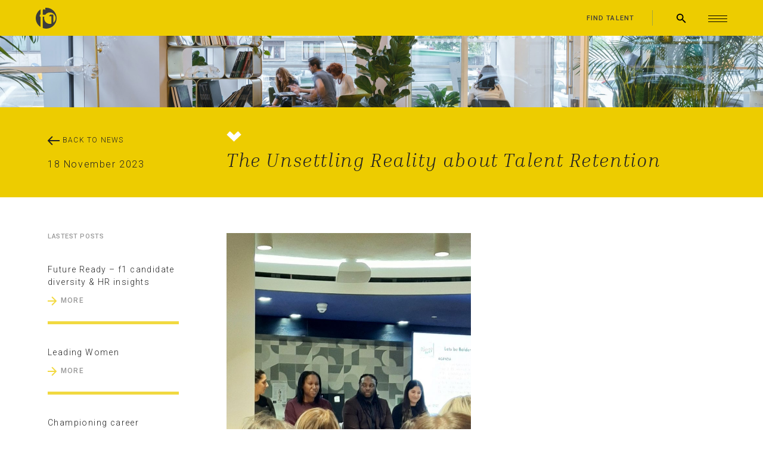

--- FILE ---
content_type: text/html; charset=UTF-8
request_url: https://www.f1recruitment.com/the-unsettling-reality-about-talent-retention/
body_size: 13988
content:

<!doctype html>
<html lang="en-US">
<head>
	
	<!-- Global site tag (gtag.js) - Google Analytics -->
<script async src="https://www.googletagmanager.com/gtag/js?id=UA-127032224-1"></script>
<script>
  window.dataLayer = window.dataLayer || [];
  function gtag(){dataLayer.push(arguments);}
  gtag('js', new Date());

  gtag('config', 'UA-127032224-1');
</script>

<meta charset="UTF-8" />
<meta http-equiv="X-UA-Compatible" content="IE=edge,chrome=1">

<title>The Unsettling Reality about Talent Retention - f1 Recruitment</title>

<meta name="description" content="" />
<meta name="viewport" content="width=device-width, initial-scale=1">
<link rel="profile" href="http://gmpg.org/xfn/11" />



<link rel="stylesheet" type="text/css" media="all" href="https://www.f1recruitment.com/wp-content/themes/newrecuitment/style.css" />
<link rel="pingback" href="https://www.f1recruitment.com/xmlrpc.php" />


<link rel="preconnect" href="https://fonts.googleapis.com">
    <link rel="preconnect" href="https://fonts.gstatic.com" crossorigin>
    <link href="https://fonts.googleapis.com/css2?family=Inria+Serif:ital,wght@0,400;1,300&family=Roboto:wght@300;500&display=swap" rel="stylesheet"> 
     <link rel="stylesheet" href="https://www.f1recruitment.com/wp-content/themes/newrecuitment/js/flickity.min.css">

<!--[if lt IE 9]>
<script src="//html5shiv.googlecode.com/svn/trunk/html5.js"></script>
<![endif]-->




<meta name='robots' content='index, follow, max-image-preview:large, max-snippet:-1, max-video-preview:-1' />

	<!-- This site is optimized with the Yoast SEO plugin v26.7 - https://yoast.com/wordpress/plugins/seo/ -->
	<link rel="canonical" href="https://www.f1recruitment.com/the-unsettling-reality-about-talent-retention/" />
	<meta property="og:locale" content="en_US" />
	<meta property="og:type" content="article" />
	<meta property="og:title" content="The Unsettling Reality about Talent Retention - f1 Recruitment" />
	<meta property="og:description" content="The Unsettling Reality about Talent Retention “More than half of black, Asian, minority ethnic professionals say they’ve been passed over for a promotion. Furthermore, in addition to occupying fewer senior positions, they earn almost 25% less average hourly pay than their white counterparts.” The Ambassadors’ Voice Event The NoTurningBack2020 Ambassadors’ Voice event last night bought together senior [&hellip;]" />
	<meta property="og:url" content="https://www.f1recruitment.com/the-unsettling-reality-about-talent-retention/" />
	<meta property="og:site_name" content="f1 Recruitment" />
	<meta property="article:publisher" content="https://www.facebook.com/f1.recruitment.search" />
	<meta property="article:published_time" content="2023-11-18T12:06:10+00:00" />
	<meta property="og:image" content="https://www.f1recruitment.com/wp-content/uploads/2023/11/NTBnov20232-scaled.jpeg" />
	<meta property="og:image:width" content="1920" />
	<meta property="og:image:height" content="2560" />
	<meta property="og:image:type" content="image/jpeg" />
	<meta name="author" content="Fran" />
	<meta name="twitter:card" content="summary_large_image" />
	<meta name="twitter:label1" content="Written by" />
	<meta name="twitter:data1" content="Fran" />
	<meta name="twitter:label2" content="Est. reading time" />
	<meta name="twitter:data2" content="2 minutes" />
	<script type="application/ld+json" class="yoast-schema-graph">{"@context":"https://schema.org","@graph":[{"@type":"Article","@id":"https://www.f1recruitment.com/the-unsettling-reality-about-talent-retention/#article","isPartOf":{"@id":"https://www.f1recruitment.com/the-unsettling-reality-about-talent-retention/"},"author":{"name":"Fran","@id":"https://www.f1recruitment.com/#/schema/person/7c41ab2bd722a1799df2edaf15dbb08b"},"headline":"The Unsettling Reality about Talent Retention","datePublished":"2023-11-18T12:06:10+00:00","mainEntityOfPage":{"@id":"https://www.f1recruitment.com/the-unsettling-reality-about-talent-retention/"},"wordCount":451,"publisher":{"@id":"https://www.f1recruitment.com/#organization"},"image":{"@id":"https://www.f1recruitment.com/the-unsettling-reality-about-talent-retention/#primaryimage"},"thumbnailUrl":"https://www.f1recruitment.com/wp-content/uploads/2023/11/NTBnov20232-scaled.jpeg","articleSection":["Our Blog"],"inLanguage":"en-US"},{"@type":"WebPage","@id":"https://www.f1recruitment.com/the-unsettling-reality-about-talent-retention/","url":"https://www.f1recruitment.com/the-unsettling-reality-about-talent-retention/","name":"The Unsettling Reality about Talent Retention - f1 Recruitment","isPartOf":{"@id":"https://www.f1recruitment.com/#website"},"primaryImageOfPage":{"@id":"https://www.f1recruitment.com/the-unsettling-reality-about-talent-retention/#primaryimage"},"image":{"@id":"https://www.f1recruitment.com/the-unsettling-reality-about-talent-retention/#primaryimage"},"thumbnailUrl":"https://www.f1recruitment.com/wp-content/uploads/2023/11/NTBnov20232-scaled.jpeg","datePublished":"2023-11-18T12:06:10+00:00","breadcrumb":{"@id":"https://www.f1recruitment.com/the-unsettling-reality-about-talent-retention/#breadcrumb"},"inLanguage":"en-US","potentialAction":[{"@type":"ReadAction","target":["https://www.f1recruitment.com/the-unsettling-reality-about-talent-retention/"]}]},{"@type":"ImageObject","inLanguage":"en-US","@id":"https://www.f1recruitment.com/the-unsettling-reality-about-talent-retention/#primaryimage","url":"https://www.f1recruitment.com/wp-content/uploads/2023/11/NTBnov20232-scaled.jpeg","contentUrl":"https://www.f1recruitment.com/wp-content/uploads/2023/11/NTBnov20232-scaled.jpeg","width":1920,"height":2560},{"@type":"BreadcrumbList","@id":"https://www.f1recruitment.com/the-unsettling-reality-about-talent-retention/#breadcrumb","itemListElement":[{"@type":"ListItem","position":1,"name":"Home","item":"https://www.f1recruitment.com/"},{"@type":"ListItem","position":2,"name":"The Unsettling Reality about Talent Retention"}]},{"@type":"WebSite","@id":"https://www.f1recruitment.com/#website","url":"https://www.f1recruitment.com/","name":"f1 Recruitment","description":"","publisher":{"@id":"https://www.f1recruitment.com/#organization"},"potentialAction":[{"@type":"SearchAction","target":{"@type":"EntryPoint","urlTemplate":"https://www.f1recruitment.com/?s={search_term_string}"},"query-input":{"@type":"PropertyValueSpecification","valueRequired":true,"valueName":"search_term_string"}}],"inLanguage":"en-US"},{"@type":"Organization","@id":"https://www.f1recruitment.com/#organization","name":"f1 Recruitment","url":"https://www.f1recruitment.com/","logo":{"@type":"ImageObject","inLanguage":"en-US","@id":"https://www.f1recruitment.com/#/schema/logo/image/","url":"https://www.f1recruitment.com/wp-content/uploads/2021/10/cropped-f1-favicon-1.png","contentUrl":"https://www.f1recruitment.com/wp-content/uploads/2021/10/cropped-f1-favicon-1.png","width":512,"height":512,"caption":"f1 Recruitment"},"image":{"@id":"https://www.f1recruitment.com/#/schema/logo/image/"},"sameAs":["https://www.facebook.com/f1.recruitment.search","https://www.instagram.com/f1.recruitment"]},{"@type":"Person","@id":"https://www.f1recruitment.com/#/schema/person/7c41ab2bd722a1799df2edaf15dbb08b","name":"Fran","url":"https://www.f1recruitment.com/author/franf1/"}]}</script>
	<!-- / Yoast SEO plugin. -->


<link rel="alternate" title="oEmbed (JSON)" type="application/json+oembed" href="https://www.f1recruitment.com/wp-json/oembed/1.0/embed?url=https%3A%2F%2Fwww.f1recruitment.com%2Fthe-unsettling-reality-about-talent-retention%2F" />
<link rel="alternate" title="oEmbed (XML)" type="text/xml+oembed" href="https://www.f1recruitment.com/wp-json/oembed/1.0/embed?url=https%3A%2F%2Fwww.f1recruitment.com%2Fthe-unsettling-reality-about-talent-retention%2F&#038;format=xml" />
		<style>
			.lazyload,
			.lazyloading {
				max-width: 100%;
			}
		</style>
		<style id='wp-img-auto-sizes-contain-inline-css' type='text/css'>
img:is([sizes=auto i],[sizes^="auto," i]){contain-intrinsic-size:3000px 1500px}
/*# sourceURL=wp-img-auto-sizes-contain-inline-css */
</style>
<link rel='stylesheet' id='sbi_styles-css' href='https://www.f1recruitment.com/wp-content/plugins/instagram-feed/css/sbi-styles.min.css?ver=6.10.0' type='text/css' media='all' />
<style id='wp-emoji-styles-inline-css' type='text/css'>

	img.wp-smiley, img.emoji {
		display: inline !important;
		border: none !important;
		box-shadow: none !important;
		height: 1em !important;
		width: 1em !important;
		margin: 0 0.07em !important;
		vertical-align: -0.1em !important;
		background: none !important;
		padding: 0 !important;
	}
/*# sourceURL=wp-emoji-styles-inline-css */
</style>
<style id='wp-block-library-inline-css' type='text/css'>
:root{--wp-block-synced-color:#7a00df;--wp-block-synced-color--rgb:122,0,223;--wp-bound-block-color:var(--wp-block-synced-color);--wp-editor-canvas-background:#ddd;--wp-admin-theme-color:#007cba;--wp-admin-theme-color--rgb:0,124,186;--wp-admin-theme-color-darker-10:#006ba1;--wp-admin-theme-color-darker-10--rgb:0,107,160.5;--wp-admin-theme-color-darker-20:#005a87;--wp-admin-theme-color-darker-20--rgb:0,90,135;--wp-admin-border-width-focus:2px}@media (min-resolution:192dpi){:root{--wp-admin-border-width-focus:1.5px}}.wp-element-button{cursor:pointer}:root .has-very-light-gray-background-color{background-color:#eee}:root .has-very-dark-gray-background-color{background-color:#313131}:root .has-very-light-gray-color{color:#eee}:root .has-very-dark-gray-color{color:#313131}:root .has-vivid-green-cyan-to-vivid-cyan-blue-gradient-background{background:linear-gradient(135deg,#00d084,#0693e3)}:root .has-purple-crush-gradient-background{background:linear-gradient(135deg,#34e2e4,#4721fb 50%,#ab1dfe)}:root .has-hazy-dawn-gradient-background{background:linear-gradient(135deg,#faaca8,#dad0ec)}:root .has-subdued-olive-gradient-background{background:linear-gradient(135deg,#fafae1,#67a671)}:root .has-atomic-cream-gradient-background{background:linear-gradient(135deg,#fdd79a,#004a59)}:root .has-nightshade-gradient-background{background:linear-gradient(135deg,#330968,#31cdcf)}:root .has-midnight-gradient-background{background:linear-gradient(135deg,#020381,#2874fc)}:root{--wp--preset--font-size--normal:16px;--wp--preset--font-size--huge:42px}.has-regular-font-size{font-size:1em}.has-larger-font-size{font-size:2.625em}.has-normal-font-size{font-size:var(--wp--preset--font-size--normal)}.has-huge-font-size{font-size:var(--wp--preset--font-size--huge)}.has-text-align-center{text-align:center}.has-text-align-left{text-align:left}.has-text-align-right{text-align:right}.has-fit-text{white-space:nowrap!important}#end-resizable-editor-section{display:none}.aligncenter{clear:both}.items-justified-left{justify-content:flex-start}.items-justified-center{justify-content:center}.items-justified-right{justify-content:flex-end}.items-justified-space-between{justify-content:space-between}.screen-reader-text{border:0;clip-path:inset(50%);height:1px;margin:-1px;overflow:hidden;padding:0;position:absolute;width:1px;word-wrap:normal!important}.screen-reader-text:focus{background-color:#ddd;clip-path:none;color:#444;display:block;font-size:1em;height:auto;left:5px;line-height:normal;padding:15px 23px 14px;text-decoration:none;top:5px;width:auto;z-index:100000}html :where(.has-border-color){border-style:solid}html :where([style*=border-top-color]){border-top-style:solid}html :where([style*=border-right-color]){border-right-style:solid}html :where([style*=border-bottom-color]){border-bottom-style:solid}html :where([style*=border-left-color]){border-left-style:solid}html :where([style*=border-width]){border-style:solid}html :where([style*=border-top-width]){border-top-style:solid}html :where([style*=border-right-width]){border-right-style:solid}html :where([style*=border-bottom-width]){border-bottom-style:solid}html :where([style*=border-left-width]){border-left-style:solid}html :where(img[class*=wp-image-]){height:auto;max-width:100%}:where(figure){margin:0 0 1em}html :where(.is-position-sticky){--wp-admin--admin-bar--position-offset:var(--wp-admin--admin-bar--height,0px)}@media screen and (max-width:600px){html :where(.is-position-sticky){--wp-admin--admin-bar--position-offset:0px}}

/*# sourceURL=wp-block-library-inline-css */
</style><style id='global-styles-inline-css' type='text/css'>
:root{--wp--preset--aspect-ratio--square: 1;--wp--preset--aspect-ratio--4-3: 4/3;--wp--preset--aspect-ratio--3-4: 3/4;--wp--preset--aspect-ratio--3-2: 3/2;--wp--preset--aspect-ratio--2-3: 2/3;--wp--preset--aspect-ratio--16-9: 16/9;--wp--preset--aspect-ratio--9-16: 9/16;--wp--preset--color--black: #000000;--wp--preset--color--cyan-bluish-gray: #abb8c3;--wp--preset--color--white: #ffffff;--wp--preset--color--pale-pink: #f78da7;--wp--preset--color--vivid-red: #cf2e2e;--wp--preset--color--luminous-vivid-orange: #ff6900;--wp--preset--color--luminous-vivid-amber: #fcb900;--wp--preset--color--light-green-cyan: #7bdcb5;--wp--preset--color--vivid-green-cyan: #00d084;--wp--preset--color--pale-cyan-blue: #8ed1fc;--wp--preset--color--vivid-cyan-blue: #0693e3;--wp--preset--color--vivid-purple: #9b51e0;--wp--preset--gradient--vivid-cyan-blue-to-vivid-purple: linear-gradient(135deg,rgb(6,147,227) 0%,rgb(155,81,224) 100%);--wp--preset--gradient--light-green-cyan-to-vivid-green-cyan: linear-gradient(135deg,rgb(122,220,180) 0%,rgb(0,208,130) 100%);--wp--preset--gradient--luminous-vivid-amber-to-luminous-vivid-orange: linear-gradient(135deg,rgb(252,185,0) 0%,rgb(255,105,0) 100%);--wp--preset--gradient--luminous-vivid-orange-to-vivid-red: linear-gradient(135deg,rgb(255,105,0) 0%,rgb(207,46,46) 100%);--wp--preset--gradient--very-light-gray-to-cyan-bluish-gray: linear-gradient(135deg,rgb(238,238,238) 0%,rgb(169,184,195) 100%);--wp--preset--gradient--cool-to-warm-spectrum: linear-gradient(135deg,rgb(74,234,220) 0%,rgb(151,120,209) 20%,rgb(207,42,186) 40%,rgb(238,44,130) 60%,rgb(251,105,98) 80%,rgb(254,248,76) 100%);--wp--preset--gradient--blush-light-purple: linear-gradient(135deg,rgb(255,206,236) 0%,rgb(152,150,240) 100%);--wp--preset--gradient--blush-bordeaux: linear-gradient(135deg,rgb(254,205,165) 0%,rgb(254,45,45) 50%,rgb(107,0,62) 100%);--wp--preset--gradient--luminous-dusk: linear-gradient(135deg,rgb(255,203,112) 0%,rgb(199,81,192) 50%,rgb(65,88,208) 100%);--wp--preset--gradient--pale-ocean: linear-gradient(135deg,rgb(255,245,203) 0%,rgb(182,227,212) 50%,rgb(51,167,181) 100%);--wp--preset--gradient--electric-grass: linear-gradient(135deg,rgb(202,248,128) 0%,rgb(113,206,126) 100%);--wp--preset--gradient--midnight: linear-gradient(135deg,rgb(2,3,129) 0%,rgb(40,116,252) 100%);--wp--preset--font-size--small: 13px;--wp--preset--font-size--medium: 20px;--wp--preset--font-size--large: 36px;--wp--preset--font-size--x-large: 42px;--wp--preset--spacing--20: 0.44rem;--wp--preset--spacing--30: 0.67rem;--wp--preset--spacing--40: 1rem;--wp--preset--spacing--50: 1.5rem;--wp--preset--spacing--60: 2.25rem;--wp--preset--spacing--70: 3.38rem;--wp--preset--spacing--80: 5.06rem;--wp--preset--shadow--natural: 6px 6px 9px rgba(0, 0, 0, 0.2);--wp--preset--shadow--deep: 12px 12px 50px rgba(0, 0, 0, 0.4);--wp--preset--shadow--sharp: 6px 6px 0px rgba(0, 0, 0, 0.2);--wp--preset--shadow--outlined: 6px 6px 0px -3px rgb(255, 255, 255), 6px 6px rgb(0, 0, 0);--wp--preset--shadow--crisp: 6px 6px 0px rgb(0, 0, 0);}:where(.is-layout-flex){gap: 0.5em;}:where(.is-layout-grid){gap: 0.5em;}body .is-layout-flex{display: flex;}.is-layout-flex{flex-wrap: wrap;align-items: center;}.is-layout-flex > :is(*, div){margin: 0;}body .is-layout-grid{display: grid;}.is-layout-grid > :is(*, div){margin: 0;}:where(.wp-block-columns.is-layout-flex){gap: 2em;}:where(.wp-block-columns.is-layout-grid){gap: 2em;}:where(.wp-block-post-template.is-layout-flex){gap: 1.25em;}:where(.wp-block-post-template.is-layout-grid){gap: 1.25em;}.has-black-color{color: var(--wp--preset--color--black) !important;}.has-cyan-bluish-gray-color{color: var(--wp--preset--color--cyan-bluish-gray) !important;}.has-white-color{color: var(--wp--preset--color--white) !important;}.has-pale-pink-color{color: var(--wp--preset--color--pale-pink) !important;}.has-vivid-red-color{color: var(--wp--preset--color--vivid-red) !important;}.has-luminous-vivid-orange-color{color: var(--wp--preset--color--luminous-vivid-orange) !important;}.has-luminous-vivid-amber-color{color: var(--wp--preset--color--luminous-vivid-amber) !important;}.has-light-green-cyan-color{color: var(--wp--preset--color--light-green-cyan) !important;}.has-vivid-green-cyan-color{color: var(--wp--preset--color--vivid-green-cyan) !important;}.has-pale-cyan-blue-color{color: var(--wp--preset--color--pale-cyan-blue) !important;}.has-vivid-cyan-blue-color{color: var(--wp--preset--color--vivid-cyan-blue) !important;}.has-vivid-purple-color{color: var(--wp--preset--color--vivid-purple) !important;}.has-black-background-color{background-color: var(--wp--preset--color--black) !important;}.has-cyan-bluish-gray-background-color{background-color: var(--wp--preset--color--cyan-bluish-gray) !important;}.has-white-background-color{background-color: var(--wp--preset--color--white) !important;}.has-pale-pink-background-color{background-color: var(--wp--preset--color--pale-pink) !important;}.has-vivid-red-background-color{background-color: var(--wp--preset--color--vivid-red) !important;}.has-luminous-vivid-orange-background-color{background-color: var(--wp--preset--color--luminous-vivid-orange) !important;}.has-luminous-vivid-amber-background-color{background-color: var(--wp--preset--color--luminous-vivid-amber) !important;}.has-light-green-cyan-background-color{background-color: var(--wp--preset--color--light-green-cyan) !important;}.has-vivid-green-cyan-background-color{background-color: var(--wp--preset--color--vivid-green-cyan) !important;}.has-pale-cyan-blue-background-color{background-color: var(--wp--preset--color--pale-cyan-blue) !important;}.has-vivid-cyan-blue-background-color{background-color: var(--wp--preset--color--vivid-cyan-blue) !important;}.has-vivid-purple-background-color{background-color: var(--wp--preset--color--vivid-purple) !important;}.has-black-border-color{border-color: var(--wp--preset--color--black) !important;}.has-cyan-bluish-gray-border-color{border-color: var(--wp--preset--color--cyan-bluish-gray) !important;}.has-white-border-color{border-color: var(--wp--preset--color--white) !important;}.has-pale-pink-border-color{border-color: var(--wp--preset--color--pale-pink) !important;}.has-vivid-red-border-color{border-color: var(--wp--preset--color--vivid-red) !important;}.has-luminous-vivid-orange-border-color{border-color: var(--wp--preset--color--luminous-vivid-orange) !important;}.has-luminous-vivid-amber-border-color{border-color: var(--wp--preset--color--luminous-vivid-amber) !important;}.has-light-green-cyan-border-color{border-color: var(--wp--preset--color--light-green-cyan) !important;}.has-vivid-green-cyan-border-color{border-color: var(--wp--preset--color--vivid-green-cyan) !important;}.has-pale-cyan-blue-border-color{border-color: var(--wp--preset--color--pale-cyan-blue) !important;}.has-vivid-cyan-blue-border-color{border-color: var(--wp--preset--color--vivid-cyan-blue) !important;}.has-vivid-purple-border-color{border-color: var(--wp--preset--color--vivid-purple) !important;}.has-vivid-cyan-blue-to-vivid-purple-gradient-background{background: var(--wp--preset--gradient--vivid-cyan-blue-to-vivid-purple) !important;}.has-light-green-cyan-to-vivid-green-cyan-gradient-background{background: var(--wp--preset--gradient--light-green-cyan-to-vivid-green-cyan) !important;}.has-luminous-vivid-amber-to-luminous-vivid-orange-gradient-background{background: var(--wp--preset--gradient--luminous-vivid-amber-to-luminous-vivid-orange) !important;}.has-luminous-vivid-orange-to-vivid-red-gradient-background{background: var(--wp--preset--gradient--luminous-vivid-orange-to-vivid-red) !important;}.has-very-light-gray-to-cyan-bluish-gray-gradient-background{background: var(--wp--preset--gradient--very-light-gray-to-cyan-bluish-gray) !important;}.has-cool-to-warm-spectrum-gradient-background{background: var(--wp--preset--gradient--cool-to-warm-spectrum) !important;}.has-blush-light-purple-gradient-background{background: var(--wp--preset--gradient--blush-light-purple) !important;}.has-blush-bordeaux-gradient-background{background: var(--wp--preset--gradient--blush-bordeaux) !important;}.has-luminous-dusk-gradient-background{background: var(--wp--preset--gradient--luminous-dusk) !important;}.has-pale-ocean-gradient-background{background: var(--wp--preset--gradient--pale-ocean) !important;}.has-electric-grass-gradient-background{background: var(--wp--preset--gradient--electric-grass) !important;}.has-midnight-gradient-background{background: var(--wp--preset--gradient--midnight) !important;}.has-small-font-size{font-size: var(--wp--preset--font-size--small) !important;}.has-medium-font-size{font-size: var(--wp--preset--font-size--medium) !important;}.has-large-font-size{font-size: var(--wp--preset--font-size--large) !important;}.has-x-large-font-size{font-size: var(--wp--preset--font-size--x-large) !important;}
/*# sourceURL=global-styles-inline-css */
</style>

<style id='classic-theme-styles-inline-css' type='text/css'>
/*! This file is auto-generated */
.wp-block-button__link{color:#fff;background-color:#32373c;border-radius:9999px;box-shadow:none;text-decoration:none;padding:calc(.667em + 2px) calc(1.333em + 2px);font-size:1.125em}.wp-block-file__button{background:#32373c;color:#fff;text-decoration:none}
/*# sourceURL=/wp-includes/css/classic-themes.min.css */
</style>
<link rel='stylesheet' id='awsm-ead-public-css' href='https://www.f1recruitment.com/wp-content/plugins/embed-any-document/css/embed-public.min.css?ver=2.7.12' type='text/css' media='all' />
<link rel='stylesheet' id='contact-form-7-css' href='https://www.f1recruitment.com/wp-content/plugins/contact-form-7/includes/css/styles.css?ver=6.1.4' type='text/css' media='all' />
<link rel='stylesheet' id='searchandfilter-css' href='https://www.f1recruitment.com/wp-content/plugins/search-filter/style.css?ver=1' type='text/css' media='all' />
<link rel='stylesheet' id='st-widget-css' href='https://www.f1recruitment.com/wp-content/plugins/share-this/css/style.css?ver=6.9' type='text/css' media='all' />
<link rel='stylesheet' id='wp-pagenavi-css' href='https://www.f1recruitment.com/wp-content/plugins/wp-pagenavi/pagenavi-css.css?ver=2.70' type='text/css' media='all' />
<script type="text/javascript" src="https://www.f1recruitment.com/wp-includes/js/jquery/jquery.min.js?ver=3.7.1" id="jquery-core-js"></script>
<script type="text/javascript" src="https://www.f1recruitment.com/wp-includes/js/jquery/jquery-migrate.min.js?ver=3.4.1" id="jquery-migrate-js"></script>
<link rel="https://api.w.org/" href="https://www.f1recruitment.com/wp-json/" /><link rel="alternate" title="JSON" type="application/json" href="https://www.f1recruitment.com/wp-json/wp/v2/posts/13692" /><link rel="EditURI" type="application/rsd+xml" title="RSD" href="https://www.f1recruitment.com/xmlrpc.php?rsd" />
<meta name="generator" content="WordPress 6.9" />
<link rel='shortlink' href='https://www.f1recruitment.com/?p=13692' />
<script charset="utf-8" type="text/javascript">var switchTo5x=true;</script>
<script charset="utf-8" type="text/javascript" src="https://w.sharethis.com/button/buttons.js"></script>
<script charset="utf-8" type="text/javascript">stLight.options({"publisher":"wp.40d577cb-1948-43f5-b0dd-c521c16e9645","doNotCopy":true,"hashAddressBar":false,"doNotHash":true});var st_type="wordpress4.0";</script>
		<script>
			document.documentElement.className = document.documentElement.className.replace('no-js', 'js');
		</script>
				<style>
			.no-js img.lazyload {
				display: none;
			}

			figure.wp-block-image img.lazyloading {
				min-width: 150px;
			}

			.lazyload,
			.lazyloading {
				--smush-placeholder-width: 100px;
				--smush-placeholder-aspect-ratio: 1/1;
				width: var(--smush-image-width, var(--smush-placeholder-width)) !important;
				aspect-ratio: var(--smush-image-aspect-ratio, var(--smush-placeholder-aspect-ratio)) !important;
			}

						.lazyload, .lazyloading {
				opacity: 0;
			}

			.lazyloaded {
				opacity: 1;
				transition: opacity 400ms;
				transition-delay: 0ms;
			}

					</style>
		<meta name="generator" content="Powered by WPBakery Page Builder - drag and drop page builder for WordPress."/>
<link rel="icon" href="https://www.f1recruitment.com/wp-content/uploads/2021/10/cropped-f1-favicon-32x32.png" sizes="32x32" />
<link rel="icon" href="https://www.f1recruitment.com/wp-content/uploads/2021/10/cropped-f1-favicon-192x192.png" sizes="192x192" />
<link rel="apple-touch-icon" href="https://www.f1recruitment.com/wp-content/uploads/2021/10/cropped-f1-favicon-180x180.png" />
<meta name="msapplication-TileImage" content="https://www.f1recruitment.com/wp-content/uploads/2021/10/cropped-f1-favicon-270x270.png" />
		<style type="text/css" id="wp-custom-css">
			.socialheader {
	background: black;
	color: white;
	margin-bottom: 20px;
	width: 100%;
	text-align: center;
}

.sociallinks {
	position:relative;
	margin: 20px auto 80px;
	text-align:center;
}

.sociallinks li {
	display: inline-block;
	margin-right: 20px;
	border-right: 1px solid #555;
	padding-right: 20px;
}


.sociallinks li:last-child {
	display: inline-block;
	margin-right: 0px;
	border-right: none;
	padding-right: 0px;
}


.sociallinks a {
	color: white;
	text-decoration: none;
}		</style>
		<noscript><style> .wpb_animate_when_almost_visible { opacity: 1; }</style></noscript>  
</head>

<body class="wp-singular post-template-default single single-post postid-13692 single-format-standard wp-theme-newrecuitment wpb-js-composer js-comp-ver-6.8.0 vc_non_responsive">


<div class="preloaderone">

<img class="preloadimage nolazy" src="https://www.f1recruitment.com/wp-content/themes/newrecuitment/svg/logo.svg" alt="">
<div class="circlepre1"></div>
<div class="circlepre2"></div>


<div class="longline">
    <span></span>
</div>

</div>




<div class="headerback"></div>   


<header>
<a class="logo" href="https://www.f1recruitment.com"><img class="nolazy" src="https://www.f1recruitment.com/wp-content/themes/newrecuitment/svg/logo.svg" alt=""></a>

<ul class="mainnaver">
<li><a href="https://www.f1recruitment.com/find-talent">Find talent</a></li>
</ul>

<div class="searchholder">
<div id="searcbox">
<form role="search" method="get" id="searchform" class="searchform" action="https://www.f1recruitment.com/">
				<div>
					<label class="screen-reader-text" for="s">Search for:</label>
					<input type="text" value="" name="s" id="s" />
					<input type="submit" id="searchsubmit" value="Search" />
				</div>
			</form></div>
<div id="mag-glass">
<img class="nolazy" src="https://www.f1recruitment.com/wp-content/themes/newrecuitment/svg/mag-glass.svg" alt="">
</div>
</div>

<div id="burger">
    <span id="line1"></span>
    <span id="line2"></span>
    <span id="line3"></span>
</div>

<div class="navstrip"></div>

<div class="sidebarouter">
<div class="sidebarone">
<div class="sidebaroneinner">


    <div class="mainnavinner"><ul id="menu-main-menu" class="menu"><li id="menu-item-11607" class="menu-item menu-item-type-post_type menu-item-object-page menu-item-11607"><a href="https://www.f1recruitment.com/find-talent/">Find Talent</a></li>
<li id="menu-item-13656" class="menu-item menu-item-type-post_type menu-item-object-page menu-item-13656"><a href="https://www.f1recruitment.com/about-us/international-expertise/">International Expertise</a></li>
<li id="menu-item-11608" class="menu-item menu-item-type-post_type menu-item-object-page menu-item-11608"><a href="https://www.f1recruitment.com/about-us/edi-inclusion/">EDI / Inclusion</a></li>
<li id="menu-item-13657" class="menu-item menu-item-type-post_type menu-item-object-page menu-item-13657"><a href="https://www.f1recruitment.com/about-us/back2businessship-background/">Back2business</a></li>
<li id="menu-item-13658" class="menu-item menu-item-type-post_type menu-item-object-page menu-item-13658"><a href="https://www.f1recruitment.com/about-us/no-turning-back/">No Turning Back 2020</a></li>
<li id="menu-item-11610" class="menu-item menu-item-type-post_type menu-item-object-page menu-item-11610"><a href="https://www.f1recruitment.com/about-us/">About Us</a></li>
<li id="menu-item-13659" class="menu-item menu-item-type-post_type menu-item-object-page menu-item-13659"><a href="https://www.f1recruitment.com/about-us/work-for-us/">Work for us</a></li>
<li id="menu-item-11609" class="menu-item menu-item-type-taxonomy menu-item-object-category current-post-ancestor current-menu-parent current-post-parent menu-item-11609"><a href="https://www.f1recruitment.com/category/our-blog/">Opinions &#038; Stories</a></li>
<li id="menu-item-11611" class="menu-item menu-item-type-post_type menu-item-object-page menu-item-11611"><a href="https://www.f1recruitment.com/get-in-touch/">Get in touch</a></li>
<li id="menu-item-11612" class="menu-item menu-item-type-post_type menu-item-object-page menu-item-home menu-item-11612"><a href="https://www.f1recruitment.com/">Home</a></li>
</ul></div>

<div class="socialcolumnside">
<ul>
     <li><a class="facebookicon" href="https://www.facebook.com/f1.recruitment.search" target="_blank">Facebook</a></li>   
     <li><a class="twittericon" href="https://twitter.com/f1recruitment" target="_blank">Twitter</a></li>   
     <li><a class="linkedinicon" href="https://www.linkedin.com/company/f1-recruitment" target="_blank">LinkedIn</a></li>   
     <li><a class="instagramicon" href="https://www.instagram.com/f1recruitmentltd/" target="_blank">Instagram</a></li>   
</ul>
</div>

</div>
</div>
</div>



</header>  



<div class="headerspacer"></div>

<section class="littlestripe">


<img class="nolazy" src="https://www.f1recruitment.com/wp-content/themes/newrecuitment/temp-images/singleimage.jpg" alt="">


</section>





<section class="singleheaderoneblog">

<div class="innerheaderone">

<div>
<a class="backtojobs" href="https://www.f1recruitment.com/category/our-blog/">Back to News</a>
<h3>18 November 2023</h3>



</div>
<div>

<h1><span></span>The Unsettling Reality about Talent Retention</h1>

</div>

</div>


</section>


<section class="jobtwoblock">

<div class="innergeneral">

<div class="jobgridderpage">

<div class="sidemenu">

<div class="rcentposts">
<h4>Lastest Posts</h4>



<div class="sidefeatueredbox">
<h3>Future Ready &#8211; f1 candidate diversity &#038; HR insights</h3>
<a href="https://www.f1recruitment.com/future-ready-f1-candidate-diversity-hr-insights/" class="morebutton">More</a>
<div class="yellowlinebottom"></div>
</div>




<div class="sidefeatueredbox">
<h3>Leading Women</h3>
<a href="https://www.f1recruitment.com/leading-women/" class="morebutton">More</a>
<div class="yellowlinebottom"></div>
</div>




<div class="sidefeatueredbox">
<h3>Championing career Returners to strengthen UK Business</h3>
<a href="https://www.f1recruitment.com/championing-career-returners-to-strengthen-uk-business/" class="morebutton">More</a>
<div class="yellowlinebottom"></div>
</div>




<div class="sidefeatueredbox">
<h3>#Back2business 2025 Final Day, Big Finish!</h3>
<a href="https://www.f1recruitment.com/back2business-2025-final-day-big-finish/" class="morebutton">More</a>
<div class="yellowlinebottom"></div>
</div>




<div class="sidefeatueredbox">
<h3>#Back2business 2025 Day 5</h3>
<a href="https://www.f1recruitment.com/back2business-2025-day-5/" class="morebutton">More</a>
<div class="yellowlinebottom"></div>
</div>




</div>

</div>

<div class="joblisting">


<div class="singemainone">

<img class="verticalimg lazyload" data-src="https://www.f1recruitment.com/wp-content/uploads/2023/11/NTBnov20232-750x1000.jpeg" alt="" src="[data-uri]" style="--smush-placeholder-width: 750px; --smush-placeholder-aspect-ratio: 750/1000;">



<p>The Unsettling Reality about Talent Retention<br />
“More than half of black, Asian, minority ethnic professionals say they’ve been passed over for a promotion. Furthermore, in addition to occupying fewer senior positions, they earn almost 25% less average hourly pay than their white counterparts.”</p>
<p>The Ambassadors’ Voice Event<br />
The <a href="https://www.linkedin.com/company/noturningback2020/" data-attribute-index="0" data-entity-type="MINI_COMPANY">NoTurningBack2020</a> Ambassadors’ Voice event last night bought together senior leaders within the Marketing, Sports Marketing and Communications industries for the 3rd in this series of impact events. An impact event is one with a massively ambitious goal that is trying to make a small difference on an extremely important issue.<br />
Retaining diverse talent. We spent important time listening to young people from black and ethnic minority backgrounds talking about how organisations can get better at understanding how to manage, lead and develop them into the senior talent that will ultimately join their leadership teams.<br />
Four honest, eloquent <a href="https://www.linkedin.com/company/noturningback2020/" data-attribute-index="2" data-entity-type="MINI_COMPANY">NoTurningBack2020</a> Ambassadors formed a panel and shared their lived experiences and insights with CEO’s, leaders and fellow <a href="https://www.linkedin.com/company/noturningback2020/" data-attribute-index="4" data-entity-type="MINI_COMPANY">NoTurningBack2020</a> Young Ambassadors.<br />
<a href="https://www.linkedin.com/in/ACoAABpw2LsBJeWL0m1UCeOBl9SSnhX4lcdjnzY" data-attribute-index="6" data-entity-type="MINI_PROFILE">Rayna Sidhu</a>, <a href="https://www.linkedin.com/in/ACoAABPL_yMBe0WhsPNngxGeueTIaCt9EdopMwc" data-attribute-index="8" data-entity-type="MINI_PROFILE">Jamal Bernard</a> , <a href="https://www.linkedin.com/in/ACoAABLkyxgBCD_Emc_u8qpGv7WDLzTv77T49ys" data-attribute-index="10" data-entity-type="MINI_PROFILE">Naomi MG Smith MCIPR</a> and <a href="https://www.linkedin.com/in/ACoAABsYLSgBIYcxqpcQnjBx1e93FxRYXTYIQgo" data-attribute-index="12" data-entity-type="MINI_PROFILE">Amandeep Turna</a> talked of their appetite for relatable leadership to help them feel like they fit, of the support they need to nurture their individual strengths and attributes and the need for more honest conversations about cultural differences.<br />
The panel was expertly chaired by <a href="https://www.linkedin.com/in/ACoAAAB3JGoB6_7GJKuShdEde3tAMdrJFblu1Ao" data-attribute-index="14" data-entity-type="MINI_PROFILE">Clint Hayashi</a> <a href="https://www.linkedin.com/company/aion-bank/" data-attribute-index="16" data-entity-type="MINI_COMPANY">Aion Bank</a> whose passion and dedicated support as an advisor to <a href="https://www.linkedin.com/company/noturningback2020/" data-attribute-index="18" data-entity-type="MINI_COMPANY">NoTurningBack2020</a> was reflected in the time and energy that he put into working with the ambassadors ensuring that the event was perfectly pitched for maximum but sensitive impact.<br />
<a href="https://www.linkedin.com/in/ACoAAACi0VgBryZrqLm_8Dv4WNfkej0yFZxmiDY" data-attribute-index="20" data-entity-type="MINI_PROFILE">Michelle Rajkumar</a> &#8211; Recruitment Director <a href="https://www.linkedin.com/company/brunswick-group/" data-attribute-index="22" data-entity-type="MINI_COMPANY">Brunswick Group</a>, in charge of EDI and talent gave a compelling keynote offering inspiration and hope to the ambassadors for their future whilst equally drawing on her considerable retention experience to offer unrivalled expertise to our c-suite attendees.<br />
Huge thank you to <a href="https://www.linkedin.com/in/ACoAAACdDS0BLXe3lFDxffAFMJC9o-lqTBWqucE" data-attribute-index="24" data-entity-type="MINI_PROFILE">Audrey Mpunzwana</a> and <a href="https://www.linkedin.com/in/ACoAAAKx2pYBix-54tA7AVfPXSRqH2ZtJ2jma7M" data-attribute-index="26" data-entity-type="MINI_PROFILE">Shartyn Williams</a> both <a href="https://www.linkedin.com/company/noturningback2020/" data-attribute-index="28" data-entity-type="MINI_COMPANY">NoTurningBack2020</a> Advisors who expertly opened and chaired the event respectively and to <a href="https://www.linkedin.com/in/ACoAAAEQMwkBUv988Md2_MhXN9sPBOBdgeR4d1o" data-attribute-index="30" data-entity-type="MINI_PROFILE">Rebekah Billingsley</a> Advisor who worked tirelessly in the background to research and position the event.<br />
The feedback from attendees has been super positive and <a href="https://www.linkedin.com/company/noturningback2020/" data-attribute-index="32" data-entity-type="MINI_COMPANY">NoTurningBack2020</a> will continue to work out ways to impact on this seriously important issue with our strong army of ambassadors and advisors. We will continue to dedicate time and support to ensure that the Marketing, Sports Marketing and Comms Industry retains the richly diverse talent it is working so hard to attract.<br />
None of this would be possible without <a href="https://www.linkedin.com/in/ACoAAACBwtABxWbUU0AswOZaOE_8AI4sfwfKpH8" data-attribute-index="34" data-entity-type="MINI_PROFILE">Amanda Fone</a> and <a href="https://www.linkedin.com/in/ACoAAACQobQBR3EeoSRoAoGIdFrLS8jJKC2Pi04" data-attribute-index="36" data-entity-type="MINI_PROFILE">Adrian St Clair Walcott ?</a> – co founders of NTB2020, powered by f1 recruitment. The event was kindly hosted by <a href="https://www.linkedin.com/company/hanovercomms/" data-attribute-index="38" data-entity-type="MINI_COMPANY">Hanover Communications</a> – with huge thanks to <a href="https://www.linkedin.com/in/ACoAACdw8jIBro623wHyjNYh8Xs2dfF3HGWi7LQ" data-attribute-index="40" data-entity-type="MINI_PROFILE">Sarah Bishop</a> <a href="https://www.linkedin.com/company/noturningback2020/" data-attribute-index="42" data-entity-type="MINI_COMPANY">NoTurningBack2020</a></p>
<p><a href="https://www.linkedin.com/feed/hashtag/?keywords=opportunity&amp;highlightedUpdateUrns=urn%3Ali%3Aactivity%3A7131199129904373760" data-attribute-index="44">#opportunity</a> <a href="https://www.linkedin.com/feed/hashtag/?keywords=diversity&amp;highlightedUpdateUrns=urn%3Ali%3Aactivity%3A7131199129904373760" data-attribute-index="45">#diversity</a> <a href="https://www.linkedin.com/feed/hashtag/?keywords=inclusion&amp;highlightedUpdateUrns=urn%3Ali%3Aactivity%3A7131199129904373760" data-attribute-index="46">#inclusion</a> <a href="https://www.linkedin.com/feed/hashtag/?keywords=inclusivehiring&amp;highlightedUpdateUrns=urn%3Ali%3Aactivity%3A7131199129904373760" data-attribute-index="47">#inclusivehiring</a> <a href="https://www.linkedin.com/feed/hashtag/?keywords=noturningback2020&amp;highlightedUpdateUrns=urn%3Ali%3Aactivity%3A7131199129904373760" data-attribute-index="48">#noturningback2020</a> <a href="https://www.linkedin.com/feed/hashtag/?keywords=noturningback2020jobs&amp;highlightedUpdateUrns=urn%3Ali%3Aactivity%3A7131199129904373760" data-attribute-index="49">#noturningback2020jobs</a></p>
<p class="no-break"><span st_url='https://www.f1recruitment.com/the-unsettling-reality-about-talent-retention/' st_title='The Unsettling Reality about Talent Retention' class='st_linkedin'></span><span st_url='https://www.f1recruitment.com/the-unsettling-reality-about-talent-retention/' st_title='The Unsettling Reality about Talent Retention' class='st_twitter'></span><span st_url='https://www.f1recruitment.com/the-unsettling-reality-about-talent-retention/' st_title='The Unsettling Reality about Talent Retention' class='st_twitterfollow'></span><span st_url='https://www.f1recruitment.com/the-unsettling-reality-about-talent-retention/' st_title='The Unsettling Reality about Talent Retention' class='st_plusone'></span><span st_url='https://www.f1recruitment.com/the-unsettling-reality-about-talent-retention/' st_title='The Unsettling Reality about Talent Retention' class='st_facebook'></span><span st_url='https://www.f1recruitment.com/the-unsettling-reality-about-talent-retention/' st_title='The Unsettling Reality about Talent Retention' class='st_email'></span><span st_url='https://www.f1recruitment.com/the-unsettling-reality-about-talent-retention/' st_title='The Unsettling Reality about Talent Retention' class='st_sharethis'></span></p>


</div> <!-- end of job listing div -->



</div>


</div>

</div> <!-- end general div -->

</section>





<footer class="lastfooter">

<div class="footercolumns">
<div>
    <h3>Info</h3>
    <img data-src="https://www.f1recruitment.com/wp-content/themes/newrecuitment/svg/logo-yellow.svg" alt="" src="[data-uri]" class="lazyload">
<h4>f1 Recruitment Limited</h4>
<!-- <p>
3rd Floor, News Building,</br>
3 London Bridge Street,</br>
London, SE1 1RU
    </p> -->

</div>
<div class="socialcolumn">
    <h3>Social</h3>
    <ul>

     <li><a class="facebookicon" href="https://www.facebook.com/f1.recruitment.search" target="_blank">Facebook</a></li>   
     <li><a class="twittericon" href="https://twitter.com/f1recruitment" target="_blank">Twitter</a></li>   
     <li><a class="linkedinicon" href="https://www.linkedin.com/company/f1-recruitment" target="_blank">LinkedIn</a></li>   
     <li><a class="instagramicon" href="https://www.instagram.com/f1recruitmentltd" target="_blank">Instagram</a></li>   
    </ul>
</div>
<div class="pagescolumn">
    <h3>Pages</h3>
    <div class="footerpages"><ul id="menu-footer-menu" class="menu"><li id="menu-item-11681" class="menu-item menu-item-type-post_type menu-item-object-page menu-item-11681"><a href="https://www.f1recruitment.com/find-talent/">Find Talent</a></li>
<li id="menu-item-11683" class="menu-item menu-item-type-post_type menu-item-object-page menu-item-11683"><a href="https://www.f1recruitment.com/about-us/edi-inclusion/">EDI / Inclusion</a></li>
<li id="menu-item-11687" class="menu-item menu-item-type-taxonomy menu-item-object-category current-post-ancestor current-menu-parent current-post-parent menu-item-11687"><a href="https://www.f1recruitment.com/category/our-blog/">Opinions &#038; Stories</a></li>
<li id="menu-item-11682" class="menu-item menu-item-type-post_type menu-item-object-page menu-item-11682"><a href="https://www.f1recruitment.com/about-us/">About Us</a></li>
<li id="menu-item-11923" class="menu-item menu-item-type-post_type menu-item-object-page menu-item-11923"><a href="https://www.f1recruitment.com/about-us/work-for-us/">Work For Us</a></li>
<li id="menu-item-11684" class="menu-item menu-item-type-post_type menu-item-object-page menu-item-11684"><a href="https://www.f1recruitment.com/get-in-touch/">Get In Touch</a></li>
<li id="menu-item-11922" class="menu-item menu-item-type-post_type menu-item-object-page menu-item-11922"><a href="https://www.f1recruitment.com/about-us/our-privacy-policy/">Privacy Policy</a></li>
<li id="menu-item-11680" class="menu-item menu-item-type-post_type menu-item-object-page menu-item-home menu-item-11680"><a href="https://www.f1recruitment.com/">Home</a></li>
</ul></div></div>
<div>
    <h3>Stay Up To Date</h3>
   
<div class="footersignup">

<!-- Begin Mailchimp Signup Form -->

<link href="//cdn-images.mailchimp.com/embedcode/classic-10_7.css" rel="stylesheet" type="text/css">

<style type="text/css">

#mc_embed_signup{background:#fff; clear:left; font:14px Helvetica,Arial,sans-serif; }

/* Add your own Mailchimp form style overrides in your site stylesheet or in this style block.

  We recommend moving this block and the preceding CSS link to the HEAD of your HTML file. */

</style>

<style type="text/css">

#mc-embedded-subscribe-form input[type=checkbox]{display: inline; width: auto;margin-right: 10px;}

#mergeRow-gdpr {margin-top: 20px;}

#mergeRow-gdpr fieldset label {font-weight: normal;}

#mc-embedded-subscribe-form .mc_fieldset{border:none;min-height: 0px;padding-bottom:0px;}

</style>

<div id="mc_embed_signup">

<form action="https://noturningback2020.us7.list-manage.com/subscribe/post?u=2877496fcc6e57b67395a7ad4&amp;id=d77739196f" method="post" id="mc-embedded-subscribe-form" name="mc-embedded-subscribe-form" class="validate" target="_blank" novalidate>

    <div id="mc_embed_signup_scroll">


<div class="mc-field-group">

<label for="mce-EMAIL">Email Address </label>

<input type="email" value="" name="EMAIL" class="required email" id="mce-EMAIL">

</div>

<div class="mc-field-group">

<label for="mce-FNAME">First Name </label>

<input type="text" value="" name="FNAME" class="required" id="mce-FNAME">

</div>

<div id="mergeRow-gdpr" class="mergeRow gdpr-mergeRow content__gdprBlock mc-field-group">

    <div class="content__gdpr">

        <label>GDPR</label>

        <p>Please select 'Email' below to confirm you are happy to receive emails from us.</p> </br>

      <fieldset class="mc_fieldset gdprRequired mc-field-group" name="interestgroup_field">
 
	 <label class="checkbox subfield" for="gdpr_58696"><input type="checkbox" id="gdpr_58696" name="gdpr[58696]" value="Y" class="av-checkbox "><span>Email</span> </label> 

        </fieldset> 
 
        <p>You can unsubscribe at any time by clicking the link in the footer of our emails. For information about our privacy practices, please review our <a href="/our-privacy-policy/">privacy policy</a>.</p> </br>

    </div>

    <div class="content__gdprLegal">

        <p>We use Mailchimp as our marketing platform. By clicking below to subscribe, you acknowledge that your information will be transferred to Mailchimp for processing. <a href="https://mailchimp.com/legal/terms" target="_blank">Learn more about Mailchimp's privacy practices here.</a></p>

    </div>

</div>

<div id="mce-responses" class="clear">

<div class="response" id="mce-error-response" style="display:none"></div>

<div class="response" id="mce-success-response" style="display:none"></div>

</div>    <!-- real people should not fill this in and expect good things - do not remove this or risk form bot signups-->

    <div style="position: absolute; left: -5000px;" aria-hidden="true"><input type="text" name="b_2877496fcc6e57b67395a7ad4_d77739196f" tabindex="-1" value=""></div>

    <div class="clear"><input type="submit" value="Subscribe" name="subscribe" id="mc-embedded-subscribe" class="button"></div>

    </div>

</form>

</div>

<script type='text/javascript' src='//s3.amazonaws.com/downloads.mailchimp.com/js/mc-validate.js'></script><script type='text/javascript'>(function($) {window.fnames = new Array(); window.ftypes = new Array();fnames[0]='EMAIL';ftypes[0]='email';fnames[1]='FNAME';ftypes[1]='text';fnames[2]='LNAME';ftypes[2]='text';fnames[3]='ADDRESS';ftypes[3]='address';fnames[4]='PHONE';ftypes[4]='phone';}(jQuery));var $mcj = jQuery.noConflict(true);</script>

<!--End mc_embed_signup-->



</div>


</div>

  



</div>
<p class="sitecredit">© Copyright f1 Recruitment 2026</p>

</footer>



<script src="https://www.f1recruitment.com/wp-content/themes/newrecuitment/js/jquery-3.6.0.min.js"></script>
<script src="https://www.f1recruitment.com/wp-content/themes/newrecuitment/js/imagesloaded.pkgd.min.js"></script>
<script src="https://www.f1recruitment.com/wp-content/themes/newrecuitment/js/gsap.min.js"></script>
<script src="https://www.f1recruitment.com/wp-content/themes/newrecuitment/js/ScrollTrigger.min.js"></script>
<script src="https://www.f1recruitment.com/wp-content/themes/newrecuitment/js/flickity.pkgd.min.js"></script>



<script src="https://www.f1recruitment.com/wp-content/themes/newrecuitment/scripts/navigation.js"></script>



        <script src="https://www.f1recruitment.com/wp-content/themes/newrecuitment/scripts/single.js"></script>
    


















<script type="speculationrules">
{"prefetch":[{"source":"document","where":{"and":[{"href_matches":"/*"},{"not":{"href_matches":["/wp-*.php","/wp-admin/*","/wp-content/uploads/*","/wp-content/*","/wp-content/plugins/*","/wp-content/themes/newrecuitment/*","/*\\?(.+)"]}},{"not":{"selector_matches":"a[rel~=\"nofollow\"]"}},{"not":{"selector_matches":".no-prefetch, .no-prefetch a"}}]},"eagerness":"conservative"}]}
</script>
<!-- Instagram Feed JS -->
<script type="text/javascript">
var sbiajaxurl = "https://www.f1recruitment.com/wp-admin/admin-ajax.php";
</script>
<script type="text/javascript" src="https://www.f1recruitment.com/wp-content/plugins/embed-any-document/js/pdfobject.min.js?ver=2.7.12" id="awsm-ead-pdf-object-js"></script>
<script type="text/javascript" id="awsm-ead-public-js-extra">
/* <![CDATA[ */
var eadPublic = [];
//# sourceURL=awsm-ead-public-js-extra
/* ]]> */
</script>
<script type="text/javascript" src="https://www.f1recruitment.com/wp-content/plugins/embed-any-document/js/embed-public.min.js?ver=2.7.12" id="awsm-ead-public-js"></script>
<script type="text/javascript" src="https://www.f1recruitment.com/wp-includes/js/dist/hooks.min.js?ver=dd5603f07f9220ed27f1" id="wp-hooks-js"></script>
<script type="text/javascript" src="https://www.f1recruitment.com/wp-includes/js/dist/i18n.min.js?ver=c26c3dc7bed366793375" id="wp-i18n-js"></script>
<script type="text/javascript" id="wp-i18n-js-after">
/* <![CDATA[ */
wp.i18n.setLocaleData( { 'text direction\u0004ltr': [ 'ltr' ] } );
//# sourceURL=wp-i18n-js-after
/* ]]> */
</script>
<script type="text/javascript" src="https://www.f1recruitment.com/wp-content/plugins/contact-form-7/includes/swv/js/index.js?ver=6.1.4" id="swv-js"></script>
<script type="text/javascript" id="contact-form-7-js-before">
/* <![CDATA[ */
var wpcf7 = {
    "api": {
        "root": "https:\/\/www.f1recruitment.com\/wp-json\/",
        "namespace": "contact-form-7\/v1"
    }
};
//# sourceURL=contact-form-7-js-before
/* ]]> */
</script>
<script type="text/javascript" src="https://www.f1recruitment.com/wp-content/plugins/contact-form-7/includes/js/index.js?ver=6.1.4" id="contact-form-7-js"></script>
<script type="text/javascript" src="https://www.google.com/recaptcha/api.js?render=6Ld_npMdAAAAAEn_Gm0vdExpAj2reHzwY1IPeyUV&amp;ver=3.0" id="google-recaptcha-js"></script>
<script type="text/javascript" src="https://www.f1recruitment.com/wp-includes/js/dist/vendor/wp-polyfill.min.js?ver=3.15.0" id="wp-polyfill-js"></script>
<script type="text/javascript" id="wpcf7-recaptcha-js-before">
/* <![CDATA[ */
var wpcf7_recaptcha = {
    "sitekey": "6Ld_npMdAAAAAEn_Gm0vdExpAj2reHzwY1IPeyUV",
    "actions": {
        "homepage": "homepage",
        "contactform": "contactform"
    }
};
//# sourceURL=wpcf7-recaptcha-js-before
/* ]]> */
</script>
<script type="text/javascript" src="https://www.f1recruitment.com/wp-content/plugins/contact-form-7/modules/recaptcha/index.js?ver=6.1.4" id="wpcf7-recaptcha-js"></script>
<script type="text/javascript" id="smush-lazy-load-js-before">
/* <![CDATA[ */
var smushLazyLoadOptions = {"autoResizingEnabled":false,"autoResizeOptions":{"precision":5,"skipAutoWidth":true}};
//# sourceURL=smush-lazy-load-js-before
/* ]]> */
</script>
<script type="text/javascript" src="https://www.f1recruitment.com/wp-content/plugins/wp-smushit/app/assets/js/smush-lazy-load.min.js?ver=3.23.1" id="smush-lazy-load-js"></script>
<script id="wp-emoji-settings" type="application/json">
{"baseUrl":"https://s.w.org/images/core/emoji/17.0.2/72x72/","ext":".png","svgUrl":"https://s.w.org/images/core/emoji/17.0.2/svg/","svgExt":".svg","source":{"concatemoji":"https://www.f1recruitment.com/wp-includes/js/wp-emoji-release.min.js?ver=6.9"}}
</script>
<script type="module">
/* <![CDATA[ */
/*! This file is auto-generated */
const a=JSON.parse(document.getElementById("wp-emoji-settings").textContent),o=(window._wpemojiSettings=a,"wpEmojiSettingsSupports"),s=["flag","emoji"];function i(e){try{var t={supportTests:e,timestamp:(new Date).valueOf()};sessionStorage.setItem(o,JSON.stringify(t))}catch(e){}}function c(e,t,n){e.clearRect(0,0,e.canvas.width,e.canvas.height),e.fillText(t,0,0);t=new Uint32Array(e.getImageData(0,0,e.canvas.width,e.canvas.height).data);e.clearRect(0,0,e.canvas.width,e.canvas.height),e.fillText(n,0,0);const a=new Uint32Array(e.getImageData(0,0,e.canvas.width,e.canvas.height).data);return t.every((e,t)=>e===a[t])}function p(e,t){e.clearRect(0,0,e.canvas.width,e.canvas.height),e.fillText(t,0,0);var n=e.getImageData(16,16,1,1);for(let e=0;e<n.data.length;e++)if(0!==n.data[e])return!1;return!0}function u(e,t,n,a){switch(t){case"flag":return n(e,"\ud83c\udff3\ufe0f\u200d\u26a7\ufe0f","\ud83c\udff3\ufe0f\u200b\u26a7\ufe0f")?!1:!n(e,"\ud83c\udde8\ud83c\uddf6","\ud83c\udde8\u200b\ud83c\uddf6")&&!n(e,"\ud83c\udff4\udb40\udc67\udb40\udc62\udb40\udc65\udb40\udc6e\udb40\udc67\udb40\udc7f","\ud83c\udff4\u200b\udb40\udc67\u200b\udb40\udc62\u200b\udb40\udc65\u200b\udb40\udc6e\u200b\udb40\udc67\u200b\udb40\udc7f");case"emoji":return!a(e,"\ud83e\u1fac8")}return!1}function f(e,t,n,a){let r;const o=(r="undefined"!=typeof WorkerGlobalScope&&self instanceof WorkerGlobalScope?new OffscreenCanvas(300,150):document.createElement("canvas")).getContext("2d",{willReadFrequently:!0}),s=(o.textBaseline="top",o.font="600 32px Arial",{});return e.forEach(e=>{s[e]=t(o,e,n,a)}),s}function r(e){var t=document.createElement("script");t.src=e,t.defer=!0,document.head.appendChild(t)}a.supports={everything:!0,everythingExceptFlag:!0},new Promise(t=>{let n=function(){try{var e=JSON.parse(sessionStorage.getItem(o));if("object"==typeof e&&"number"==typeof e.timestamp&&(new Date).valueOf()<e.timestamp+604800&&"object"==typeof e.supportTests)return e.supportTests}catch(e){}return null}();if(!n){if("undefined"!=typeof Worker&&"undefined"!=typeof OffscreenCanvas&&"undefined"!=typeof URL&&URL.createObjectURL&&"undefined"!=typeof Blob)try{var e="postMessage("+f.toString()+"("+[JSON.stringify(s),u.toString(),c.toString(),p.toString()].join(",")+"));",a=new Blob([e],{type:"text/javascript"});const r=new Worker(URL.createObjectURL(a),{name:"wpTestEmojiSupports"});return void(r.onmessage=e=>{i(n=e.data),r.terminate(),t(n)})}catch(e){}i(n=f(s,u,c,p))}t(n)}).then(e=>{for(const n in e)a.supports[n]=e[n],a.supports.everything=a.supports.everything&&a.supports[n],"flag"!==n&&(a.supports.everythingExceptFlag=a.supports.everythingExceptFlag&&a.supports[n]);var t;a.supports.everythingExceptFlag=a.supports.everythingExceptFlag&&!a.supports.flag,a.supports.everything||((t=a.source||{}).concatemoji?r(t.concatemoji):t.wpemoji&&t.twemoji&&(r(t.twemoji),r(t.wpemoji)))});
//# sourceURL=https://www.f1recruitment.com/wp-includes/js/wp-emoji-loader.min.js
/* ]]> */
</script>


</body>
</html>

--- FILE ---
content_type: text/html; charset=utf-8
request_url: https://www.google.com/recaptcha/api2/anchor?ar=1&k=6Ld_npMdAAAAAEn_Gm0vdExpAj2reHzwY1IPeyUV&co=aHR0cHM6Ly93d3cuZjFyZWNydWl0bWVudC5jb206NDQz&hl=en&v=PoyoqOPhxBO7pBk68S4YbpHZ&size=invisible&anchor-ms=20000&execute-ms=30000&cb=z25k8b3w532d
body_size: 48955
content:
<!DOCTYPE HTML><html dir="ltr" lang="en"><head><meta http-equiv="Content-Type" content="text/html; charset=UTF-8">
<meta http-equiv="X-UA-Compatible" content="IE=edge">
<title>reCAPTCHA</title>
<style type="text/css">
/* cyrillic-ext */
@font-face {
  font-family: 'Roboto';
  font-style: normal;
  font-weight: 400;
  font-stretch: 100%;
  src: url(//fonts.gstatic.com/s/roboto/v48/KFO7CnqEu92Fr1ME7kSn66aGLdTylUAMa3GUBHMdazTgWw.woff2) format('woff2');
  unicode-range: U+0460-052F, U+1C80-1C8A, U+20B4, U+2DE0-2DFF, U+A640-A69F, U+FE2E-FE2F;
}
/* cyrillic */
@font-face {
  font-family: 'Roboto';
  font-style: normal;
  font-weight: 400;
  font-stretch: 100%;
  src: url(//fonts.gstatic.com/s/roboto/v48/KFO7CnqEu92Fr1ME7kSn66aGLdTylUAMa3iUBHMdazTgWw.woff2) format('woff2');
  unicode-range: U+0301, U+0400-045F, U+0490-0491, U+04B0-04B1, U+2116;
}
/* greek-ext */
@font-face {
  font-family: 'Roboto';
  font-style: normal;
  font-weight: 400;
  font-stretch: 100%;
  src: url(//fonts.gstatic.com/s/roboto/v48/KFO7CnqEu92Fr1ME7kSn66aGLdTylUAMa3CUBHMdazTgWw.woff2) format('woff2');
  unicode-range: U+1F00-1FFF;
}
/* greek */
@font-face {
  font-family: 'Roboto';
  font-style: normal;
  font-weight: 400;
  font-stretch: 100%;
  src: url(//fonts.gstatic.com/s/roboto/v48/KFO7CnqEu92Fr1ME7kSn66aGLdTylUAMa3-UBHMdazTgWw.woff2) format('woff2');
  unicode-range: U+0370-0377, U+037A-037F, U+0384-038A, U+038C, U+038E-03A1, U+03A3-03FF;
}
/* math */
@font-face {
  font-family: 'Roboto';
  font-style: normal;
  font-weight: 400;
  font-stretch: 100%;
  src: url(//fonts.gstatic.com/s/roboto/v48/KFO7CnqEu92Fr1ME7kSn66aGLdTylUAMawCUBHMdazTgWw.woff2) format('woff2');
  unicode-range: U+0302-0303, U+0305, U+0307-0308, U+0310, U+0312, U+0315, U+031A, U+0326-0327, U+032C, U+032F-0330, U+0332-0333, U+0338, U+033A, U+0346, U+034D, U+0391-03A1, U+03A3-03A9, U+03B1-03C9, U+03D1, U+03D5-03D6, U+03F0-03F1, U+03F4-03F5, U+2016-2017, U+2034-2038, U+203C, U+2040, U+2043, U+2047, U+2050, U+2057, U+205F, U+2070-2071, U+2074-208E, U+2090-209C, U+20D0-20DC, U+20E1, U+20E5-20EF, U+2100-2112, U+2114-2115, U+2117-2121, U+2123-214F, U+2190, U+2192, U+2194-21AE, U+21B0-21E5, U+21F1-21F2, U+21F4-2211, U+2213-2214, U+2216-22FF, U+2308-230B, U+2310, U+2319, U+231C-2321, U+2336-237A, U+237C, U+2395, U+239B-23B7, U+23D0, U+23DC-23E1, U+2474-2475, U+25AF, U+25B3, U+25B7, U+25BD, U+25C1, U+25CA, U+25CC, U+25FB, U+266D-266F, U+27C0-27FF, U+2900-2AFF, U+2B0E-2B11, U+2B30-2B4C, U+2BFE, U+3030, U+FF5B, U+FF5D, U+1D400-1D7FF, U+1EE00-1EEFF;
}
/* symbols */
@font-face {
  font-family: 'Roboto';
  font-style: normal;
  font-weight: 400;
  font-stretch: 100%;
  src: url(//fonts.gstatic.com/s/roboto/v48/KFO7CnqEu92Fr1ME7kSn66aGLdTylUAMaxKUBHMdazTgWw.woff2) format('woff2');
  unicode-range: U+0001-000C, U+000E-001F, U+007F-009F, U+20DD-20E0, U+20E2-20E4, U+2150-218F, U+2190, U+2192, U+2194-2199, U+21AF, U+21E6-21F0, U+21F3, U+2218-2219, U+2299, U+22C4-22C6, U+2300-243F, U+2440-244A, U+2460-24FF, U+25A0-27BF, U+2800-28FF, U+2921-2922, U+2981, U+29BF, U+29EB, U+2B00-2BFF, U+4DC0-4DFF, U+FFF9-FFFB, U+10140-1018E, U+10190-1019C, U+101A0, U+101D0-101FD, U+102E0-102FB, U+10E60-10E7E, U+1D2C0-1D2D3, U+1D2E0-1D37F, U+1F000-1F0FF, U+1F100-1F1AD, U+1F1E6-1F1FF, U+1F30D-1F30F, U+1F315, U+1F31C, U+1F31E, U+1F320-1F32C, U+1F336, U+1F378, U+1F37D, U+1F382, U+1F393-1F39F, U+1F3A7-1F3A8, U+1F3AC-1F3AF, U+1F3C2, U+1F3C4-1F3C6, U+1F3CA-1F3CE, U+1F3D4-1F3E0, U+1F3ED, U+1F3F1-1F3F3, U+1F3F5-1F3F7, U+1F408, U+1F415, U+1F41F, U+1F426, U+1F43F, U+1F441-1F442, U+1F444, U+1F446-1F449, U+1F44C-1F44E, U+1F453, U+1F46A, U+1F47D, U+1F4A3, U+1F4B0, U+1F4B3, U+1F4B9, U+1F4BB, U+1F4BF, U+1F4C8-1F4CB, U+1F4D6, U+1F4DA, U+1F4DF, U+1F4E3-1F4E6, U+1F4EA-1F4ED, U+1F4F7, U+1F4F9-1F4FB, U+1F4FD-1F4FE, U+1F503, U+1F507-1F50B, U+1F50D, U+1F512-1F513, U+1F53E-1F54A, U+1F54F-1F5FA, U+1F610, U+1F650-1F67F, U+1F687, U+1F68D, U+1F691, U+1F694, U+1F698, U+1F6AD, U+1F6B2, U+1F6B9-1F6BA, U+1F6BC, U+1F6C6-1F6CF, U+1F6D3-1F6D7, U+1F6E0-1F6EA, U+1F6F0-1F6F3, U+1F6F7-1F6FC, U+1F700-1F7FF, U+1F800-1F80B, U+1F810-1F847, U+1F850-1F859, U+1F860-1F887, U+1F890-1F8AD, U+1F8B0-1F8BB, U+1F8C0-1F8C1, U+1F900-1F90B, U+1F93B, U+1F946, U+1F984, U+1F996, U+1F9E9, U+1FA00-1FA6F, U+1FA70-1FA7C, U+1FA80-1FA89, U+1FA8F-1FAC6, U+1FACE-1FADC, U+1FADF-1FAE9, U+1FAF0-1FAF8, U+1FB00-1FBFF;
}
/* vietnamese */
@font-face {
  font-family: 'Roboto';
  font-style: normal;
  font-weight: 400;
  font-stretch: 100%;
  src: url(//fonts.gstatic.com/s/roboto/v48/KFO7CnqEu92Fr1ME7kSn66aGLdTylUAMa3OUBHMdazTgWw.woff2) format('woff2');
  unicode-range: U+0102-0103, U+0110-0111, U+0128-0129, U+0168-0169, U+01A0-01A1, U+01AF-01B0, U+0300-0301, U+0303-0304, U+0308-0309, U+0323, U+0329, U+1EA0-1EF9, U+20AB;
}
/* latin-ext */
@font-face {
  font-family: 'Roboto';
  font-style: normal;
  font-weight: 400;
  font-stretch: 100%;
  src: url(//fonts.gstatic.com/s/roboto/v48/KFO7CnqEu92Fr1ME7kSn66aGLdTylUAMa3KUBHMdazTgWw.woff2) format('woff2');
  unicode-range: U+0100-02BA, U+02BD-02C5, U+02C7-02CC, U+02CE-02D7, U+02DD-02FF, U+0304, U+0308, U+0329, U+1D00-1DBF, U+1E00-1E9F, U+1EF2-1EFF, U+2020, U+20A0-20AB, U+20AD-20C0, U+2113, U+2C60-2C7F, U+A720-A7FF;
}
/* latin */
@font-face {
  font-family: 'Roboto';
  font-style: normal;
  font-weight: 400;
  font-stretch: 100%;
  src: url(//fonts.gstatic.com/s/roboto/v48/KFO7CnqEu92Fr1ME7kSn66aGLdTylUAMa3yUBHMdazQ.woff2) format('woff2');
  unicode-range: U+0000-00FF, U+0131, U+0152-0153, U+02BB-02BC, U+02C6, U+02DA, U+02DC, U+0304, U+0308, U+0329, U+2000-206F, U+20AC, U+2122, U+2191, U+2193, U+2212, U+2215, U+FEFF, U+FFFD;
}
/* cyrillic-ext */
@font-face {
  font-family: 'Roboto';
  font-style: normal;
  font-weight: 500;
  font-stretch: 100%;
  src: url(//fonts.gstatic.com/s/roboto/v48/KFO7CnqEu92Fr1ME7kSn66aGLdTylUAMa3GUBHMdazTgWw.woff2) format('woff2');
  unicode-range: U+0460-052F, U+1C80-1C8A, U+20B4, U+2DE0-2DFF, U+A640-A69F, U+FE2E-FE2F;
}
/* cyrillic */
@font-face {
  font-family: 'Roboto';
  font-style: normal;
  font-weight: 500;
  font-stretch: 100%;
  src: url(//fonts.gstatic.com/s/roboto/v48/KFO7CnqEu92Fr1ME7kSn66aGLdTylUAMa3iUBHMdazTgWw.woff2) format('woff2');
  unicode-range: U+0301, U+0400-045F, U+0490-0491, U+04B0-04B1, U+2116;
}
/* greek-ext */
@font-face {
  font-family: 'Roboto';
  font-style: normal;
  font-weight: 500;
  font-stretch: 100%;
  src: url(//fonts.gstatic.com/s/roboto/v48/KFO7CnqEu92Fr1ME7kSn66aGLdTylUAMa3CUBHMdazTgWw.woff2) format('woff2');
  unicode-range: U+1F00-1FFF;
}
/* greek */
@font-face {
  font-family: 'Roboto';
  font-style: normal;
  font-weight: 500;
  font-stretch: 100%;
  src: url(//fonts.gstatic.com/s/roboto/v48/KFO7CnqEu92Fr1ME7kSn66aGLdTylUAMa3-UBHMdazTgWw.woff2) format('woff2');
  unicode-range: U+0370-0377, U+037A-037F, U+0384-038A, U+038C, U+038E-03A1, U+03A3-03FF;
}
/* math */
@font-face {
  font-family: 'Roboto';
  font-style: normal;
  font-weight: 500;
  font-stretch: 100%;
  src: url(//fonts.gstatic.com/s/roboto/v48/KFO7CnqEu92Fr1ME7kSn66aGLdTylUAMawCUBHMdazTgWw.woff2) format('woff2');
  unicode-range: U+0302-0303, U+0305, U+0307-0308, U+0310, U+0312, U+0315, U+031A, U+0326-0327, U+032C, U+032F-0330, U+0332-0333, U+0338, U+033A, U+0346, U+034D, U+0391-03A1, U+03A3-03A9, U+03B1-03C9, U+03D1, U+03D5-03D6, U+03F0-03F1, U+03F4-03F5, U+2016-2017, U+2034-2038, U+203C, U+2040, U+2043, U+2047, U+2050, U+2057, U+205F, U+2070-2071, U+2074-208E, U+2090-209C, U+20D0-20DC, U+20E1, U+20E5-20EF, U+2100-2112, U+2114-2115, U+2117-2121, U+2123-214F, U+2190, U+2192, U+2194-21AE, U+21B0-21E5, U+21F1-21F2, U+21F4-2211, U+2213-2214, U+2216-22FF, U+2308-230B, U+2310, U+2319, U+231C-2321, U+2336-237A, U+237C, U+2395, U+239B-23B7, U+23D0, U+23DC-23E1, U+2474-2475, U+25AF, U+25B3, U+25B7, U+25BD, U+25C1, U+25CA, U+25CC, U+25FB, U+266D-266F, U+27C0-27FF, U+2900-2AFF, U+2B0E-2B11, U+2B30-2B4C, U+2BFE, U+3030, U+FF5B, U+FF5D, U+1D400-1D7FF, U+1EE00-1EEFF;
}
/* symbols */
@font-face {
  font-family: 'Roboto';
  font-style: normal;
  font-weight: 500;
  font-stretch: 100%;
  src: url(//fonts.gstatic.com/s/roboto/v48/KFO7CnqEu92Fr1ME7kSn66aGLdTylUAMaxKUBHMdazTgWw.woff2) format('woff2');
  unicode-range: U+0001-000C, U+000E-001F, U+007F-009F, U+20DD-20E0, U+20E2-20E4, U+2150-218F, U+2190, U+2192, U+2194-2199, U+21AF, U+21E6-21F0, U+21F3, U+2218-2219, U+2299, U+22C4-22C6, U+2300-243F, U+2440-244A, U+2460-24FF, U+25A0-27BF, U+2800-28FF, U+2921-2922, U+2981, U+29BF, U+29EB, U+2B00-2BFF, U+4DC0-4DFF, U+FFF9-FFFB, U+10140-1018E, U+10190-1019C, U+101A0, U+101D0-101FD, U+102E0-102FB, U+10E60-10E7E, U+1D2C0-1D2D3, U+1D2E0-1D37F, U+1F000-1F0FF, U+1F100-1F1AD, U+1F1E6-1F1FF, U+1F30D-1F30F, U+1F315, U+1F31C, U+1F31E, U+1F320-1F32C, U+1F336, U+1F378, U+1F37D, U+1F382, U+1F393-1F39F, U+1F3A7-1F3A8, U+1F3AC-1F3AF, U+1F3C2, U+1F3C4-1F3C6, U+1F3CA-1F3CE, U+1F3D4-1F3E0, U+1F3ED, U+1F3F1-1F3F3, U+1F3F5-1F3F7, U+1F408, U+1F415, U+1F41F, U+1F426, U+1F43F, U+1F441-1F442, U+1F444, U+1F446-1F449, U+1F44C-1F44E, U+1F453, U+1F46A, U+1F47D, U+1F4A3, U+1F4B0, U+1F4B3, U+1F4B9, U+1F4BB, U+1F4BF, U+1F4C8-1F4CB, U+1F4D6, U+1F4DA, U+1F4DF, U+1F4E3-1F4E6, U+1F4EA-1F4ED, U+1F4F7, U+1F4F9-1F4FB, U+1F4FD-1F4FE, U+1F503, U+1F507-1F50B, U+1F50D, U+1F512-1F513, U+1F53E-1F54A, U+1F54F-1F5FA, U+1F610, U+1F650-1F67F, U+1F687, U+1F68D, U+1F691, U+1F694, U+1F698, U+1F6AD, U+1F6B2, U+1F6B9-1F6BA, U+1F6BC, U+1F6C6-1F6CF, U+1F6D3-1F6D7, U+1F6E0-1F6EA, U+1F6F0-1F6F3, U+1F6F7-1F6FC, U+1F700-1F7FF, U+1F800-1F80B, U+1F810-1F847, U+1F850-1F859, U+1F860-1F887, U+1F890-1F8AD, U+1F8B0-1F8BB, U+1F8C0-1F8C1, U+1F900-1F90B, U+1F93B, U+1F946, U+1F984, U+1F996, U+1F9E9, U+1FA00-1FA6F, U+1FA70-1FA7C, U+1FA80-1FA89, U+1FA8F-1FAC6, U+1FACE-1FADC, U+1FADF-1FAE9, U+1FAF0-1FAF8, U+1FB00-1FBFF;
}
/* vietnamese */
@font-face {
  font-family: 'Roboto';
  font-style: normal;
  font-weight: 500;
  font-stretch: 100%;
  src: url(//fonts.gstatic.com/s/roboto/v48/KFO7CnqEu92Fr1ME7kSn66aGLdTylUAMa3OUBHMdazTgWw.woff2) format('woff2');
  unicode-range: U+0102-0103, U+0110-0111, U+0128-0129, U+0168-0169, U+01A0-01A1, U+01AF-01B0, U+0300-0301, U+0303-0304, U+0308-0309, U+0323, U+0329, U+1EA0-1EF9, U+20AB;
}
/* latin-ext */
@font-face {
  font-family: 'Roboto';
  font-style: normal;
  font-weight: 500;
  font-stretch: 100%;
  src: url(//fonts.gstatic.com/s/roboto/v48/KFO7CnqEu92Fr1ME7kSn66aGLdTylUAMa3KUBHMdazTgWw.woff2) format('woff2');
  unicode-range: U+0100-02BA, U+02BD-02C5, U+02C7-02CC, U+02CE-02D7, U+02DD-02FF, U+0304, U+0308, U+0329, U+1D00-1DBF, U+1E00-1E9F, U+1EF2-1EFF, U+2020, U+20A0-20AB, U+20AD-20C0, U+2113, U+2C60-2C7F, U+A720-A7FF;
}
/* latin */
@font-face {
  font-family: 'Roboto';
  font-style: normal;
  font-weight: 500;
  font-stretch: 100%;
  src: url(//fonts.gstatic.com/s/roboto/v48/KFO7CnqEu92Fr1ME7kSn66aGLdTylUAMa3yUBHMdazQ.woff2) format('woff2');
  unicode-range: U+0000-00FF, U+0131, U+0152-0153, U+02BB-02BC, U+02C6, U+02DA, U+02DC, U+0304, U+0308, U+0329, U+2000-206F, U+20AC, U+2122, U+2191, U+2193, U+2212, U+2215, U+FEFF, U+FFFD;
}
/* cyrillic-ext */
@font-face {
  font-family: 'Roboto';
  font-style: normal;
  font-weight: 900;
  font-stretch: 100%;
  src: url(//fonts.gstatic.com/s/roboto/v48/KFO7CnqEu92Fr1ME7kSn66aGLdTylUAMa3GUBHMdazTgWw.woff2) format('woff2');
  unicode-range: U+0460-052F, U+1C80-1C8A, U+20B4, U+2DE0-2DFF, U+A640-A69F, U+FE2E-FE2F;
}
/* cyrillic */
@font-face {
  font-family: 'Roboto';
  font-style: normal;
  font-weight: 900;
  font-stretch: 100%;
  src: url(//fonts.gstatic.com/s/roboto/v48/KFO7CnqEu92Fr1ME7kSn66aGLdTylUAMa3iUBHMdazTgWw.woff2) format('woff2');
  unicode-range: U+0301, U+0400-045F, U+0490-0491, U+04B0-04B1, U+2116;
}
/* greek-ext */
@font-face {
  font-family: 'Roboto';
  font-style: normal;
  font-weight: 900;
  font-stretch: 100%;
  src: url(//fonts.gstatic.com/s/roboto/v48/KFO7CnqEu92Fr1ME7kSn66aGLdTylUAMa3CUBHMdazTgWw.woff2) format('woff2');
  unicode-range: U+1F00-1FFF;
}
/* greek */
@font-face {
  font-family: 'Roboto';
  font-style: normal;
  font-weight: 900;
  font-stretch: 100%;
  src: url(//fonts.gstatic.com/s/roboto/v48/KFO7CnqEu92Fr1ME7kSn66aGLdTylUAMa3-UBHMdazTgWw.woff2) format('woff2');
  unicode-range: U+0370-0377, U+037A-037F, U+0384-038A, U+038C, U+038E-03A1, U+03A3-03FF;
}
/* math */
@font-face {
  font-family: 'Roboto';
  font-style: normal;
  font-weight: 900;
  font-stretch: 100%;
  src: url(//fonts.gstatic.com/s/roboto/v48/KFO7CnqEu92Fr1ME7kSn66aGLdTylUAMawCUBHMdazTgWw.woff2) format('woff2');
  unicode-range: U+0302-0303, U+0305, U+0307-0308, U+0310, U+0312, U+0315, U+031A, U+0326-0327, U+032C, U+032F-0330, U+0332-0333, U+0338, U+033A, U+0346, U+034D, U+0391-03A1, U+03A3-03A9, U+03B1-03C9, U+03D1, U+03D5-03D6, U+03F0-03F1, U+03F4-03F5, U+2016-2017, U+2034-2038, U+203C, U+2040, U+2043, U+2047, U+2050, U+2057, U+205F, U+2070-2071, U+2074-208E, U+2090-209C, U+20D0-20DC, U+20E1, U+20E5-20EF, U+2100-2112, U+2114-2115, U+2117-2121, U+2123-214F, U+2190, U+2192, U+2194-21AE, U+21B0-21E5, U+21F1-21F2, U+21F4-2211, U+2213-2214, U+2216-22FF, U+2308-230B, U+2310, U+2319, U+231C-2321, U+2336-237A, U+237C, U+2395, U+239B-23B7, U+23D0, U+23DC-23E1, U+2474-2475, U+25AF, U+25B3, U+25B7, U+25BD, U+25C1, U+25CA, U+25CC, U+25FB, U+266D-266F, U+27C0-27FF, U+2900-2AFF, U+2B0E-2B11, U+2B30-2B4C, U+2BFE, U+3030, U+FF5B, U+FF5D, U+1D400-1D7FF, U+1EE00-1EEFF;
}
/* symbols */
@font-face {
  font-family: 'Roboto';
  font-style: normal;
  font-weight: 900;
  font-stretch: 100%;
  src: url(//fonts.gstatic.com/s/roboto/v48/KFO7CnqEu92Fr1ME7kSn66aGLdTylUAMaxKUBHMdazTgWw.woff2) format('woff2');
  unicode-range: U+0001-000C, U+000E-001F, U+007F-009F, U+20DD-20E0, U+20E2-20E4, U+2150-218F, U+2190, U+2192, U+2194-2199, U+21AF, U+21E6-21F0, U+21F3, U+2218-2219, U+2299, U+22C4-22C6, U+2300-243F, U+2440-244A, U+2460-24FF, U+25A0-27BF, U+2800-28FF, U+2921-2922, U+2981, U+29BF, U+29EB, U+2B00-2BFF, U+4DC0-4DFF, U+FFF9-FFFB, U+10140-1018E, U+10190-1019C, U+101A0, U+101D0-101FD, U+102E0-102FB, U+10E60-10E7E, U+1D2C0-1D2D3, U+1D2E0-1D37F, U+1F000-1F0FF, U+1F100-1F1AD, U+1F1E6-1F1FF, U+1F30D-1F30F, U+1F315, U+1F31C, U+1F31E, U+1F320-1F32C, U+1F336, U+1F378, U+1F37D, U+1F382, U+1F393-1F39F, U+1F3A7-1F3A8, U+1F3AC-1F3AF, U+1F3C2, U+1F3C4-1F3C6, U+1F3CA-1F3CE, U+1F3D4-1F3E0, U+1F3ED, U+1F3F1-1F3F3, U+1F3F5-1F3F7, U+1F408, U+1F415, U+1F41F, U+1F426, U+1F43F, U+1F441-1F442, U+1F444, U+1F446-1F449, U+1F44C-1F44E, U+1F453, U+1F46A, U+1F47D, U+1F4A3, U+1F4B0, U+1F4B3, U+1F4B9, U+1F4BB, U+1F4BF, U+1F4C8-1F4CB, U+1F4D6, U+1F4DA, U+1F4DF, U+1F4E3-1F4E6, U+1F4EA-1F4ED, U+1F4F7, U+1F4F9-1F4FB, U+1F4FD-1F4FE, U+1F503, U+1F507-1F50B, U+1F50D, U+1F512-1F513, U+1F53E-1F54A, U+1F54F-1F5FA, U+1F610, U+1F650-1F67F, U+1F687, U+1F68D, U+1F691, U+1F694, U+1F698, U+1F6AD, U+1F6B2, U+1F6B9-1F6BA, U+1F6BC, U+1F6C6-1F6CF, U+1F6D3-1F6D7, U+1F6E0-1F6EA, U+1F6F0-1F6F3, U+1F6F7-1F6FC, U+1F700-1F7FF, U+1F800-1F80B, U+1F810-1F847, U+1F850-1F859, U+1F860-1F887, U+1F890-1F8AD, U+1F8B0-1F8BB, U+1F8C0-1F8C1, U+1F900-1F90B, U+1F93B, U+1F946, U+1F984, U+1F996, U+1F9E9, U+1FA00-1FA6F, U+1FA70-1FA7C, U+1FA80-1FA89, U+1FA8F-1FAC6, U+1FACE-1FADC, U+1FADF-1FAE9, U+1FAF0-1FAF8, U+1FB00-1FBFF;
}
/* vietnamese */
@font-face {
  font-family: 'Roboto';
  font-style: normal;
  font-weight: 900;
  font-stretch: 100%;
  src: url(//fonts.gstatic.com/s/roboto/v48/KFO7CnqEu92Fr1ME7kSn66aGLdTylUAMa3OUBHMdazTgWw.woff2) format('woff2');
  unicode-range: U+0102-0103, U+0110-0111, U+0128-0129, U+0168-0169, U+01A0-01A1, U+01AF-01B0, U+0300-0301, U+0303-0304, U+0308-0309, U+0323, U+0329, U+1EA0-1EF9, U+20AB;
}
/* latin-ext */
@font-face {
  font-family: 'Roboto';
  font-style: normal;
  font-weight: 900;
  font-stretch: 100%;
  src: url(//fonts.gstatic.com/s/roboto/v48/KFO7CnqEu92Fr1ME7kSn66aGLdTylUAMa3KUBHMdazTgWw.woff2) format('woff2');
  unicode-range: U+0100-02BA, U+02BD-02C5, U+02C7-02CC, U+02CE-02D7, U+02DD-02FF, U+0304, U+0308, U+0329, U+1D00-1DBF, U+1E00-1E9F, U+1EF2-1EFF, U+2020, U+20A0-20AB, U+20AD-20C0, U+2113, U+2C60-2C7F, U+A720-A7FF;
}
/* latin */
@font-face {
  font-family: 'Roboto';
  font-style: normal;
  font-weight: 900;
  font-stretch: 100%;
  src: url(//fonts.gstatic.com/s/roboto/v48/KFO7CnqEu92Fr1ME7kSn66aGLdTylUAMa3yUBHMdazQ.woff2) format('woff2');
  unicode-range: U+0000-00FF, U+0131, U+0152-0153, U+02BB-02BC, U+02C6, U+02DA, U+02DC, U+0304, U+0308, U+0329, U+2000-206F, U+20AC, U+2122, U+2191, U+2193, U+2212, U+2215, U+FEFF, U+FFFD;
}

</style>
<link rel="stylesheet" type="text/css" href="https://www.gstatic.com/recaptcha/releases/PoyoqOPhxBO7pBk68S4YbpHZ/styles__ltr.css">
<script nonce="j7HKRSDYgDa3qEJArub4aQ" type="text/javascript">window['__recaptcha_api'] = 'https://www.google.com/recaptcha/api2/';</script>
<script type="text/javascript" src="https://www.gstatic.com/recaptcha/releases/PoyoqOPhxBO7pBk68S4YbpHZ/recaptcha__en.js" nonce="j7HKRSDYgDa3qEJArub4aQ">
      
    </script></head>
<body><div id="rc-anchor-alert" class="rc-anchor-alert"></div>
<input type="hidden" id="recaptcha-token" value="[base64]">
<script type="text/javascript" nonce="j7HKRSDYgDa3qEJArub4aQ">
      recaptcha.anchor.Main.init("[\x22ainput\x22,[\x22bgdata\x22,\x22\x22,\[base64]/[base64]/[base64]/[base64]/[base64]/[base64]/[base64]/[base64]/[base64]/[base64]\\u003d\x22,\[base64]\x22,\x22MTbDv3Ehwq06w5bCrwtQX8KBUwx0wpdALcO7w6MWw5PCgGo1wrTDjcOiLADDvyDDvHxiwqwtEMKKw70zwr3CscOIw57CuDR4YcKAXcOKDzXCki/[base64]/[base64]/Di0kww4pLCDIrUBh4wrFhw4DCvwLDswDCt0t3w7Q2wpA3w6R/X8KoCW3DlkjDssKiwo5HGGNowq/[base64]/Ch8KRw4vDhDvDk8Otw4vDgMKQXsKRw7fDkwApOsOCw6xjFlU1wprDiwfDkzcJBUDClBnCh3JAPsOJNwEywp8Vw6tdwqDCgQfDmi/Cr8OcaEhkd8O/[base64]/ChxjDriFyXCPCmn7DvsK2NxzDt3NUw7fCt8KWw5LCgW1Kw45qV2PCqRFXw6jDncOHOsO+STIwCVTCng/CvsKjwqrDucOfwqXDjMKAwqZSw5PCkMOGRxAmwppkwoTCujbDm8O6w6BhbsOTw4MOFsK6wrhew4UwIGLDvcKXGsOEf8OlwpXDjcOLwoNydFcxw6/DvVd/[base64]/[base64]/ClsOdIcKkw6w5fsKrGDjDmcKQw6zChnjDr2fDh2APwrjCs2/[base64]/[base64]/Dl8KQw74cw6R0ZCzCncOZwpHDt8OZw7XCqArDrMO/w7wPwoLDisKQw792BSzDrMKaTMKzGcKbY8KQP8KNJMKtXAt7YzLCs2vCt8OHd07CjMKMw53CnMOmw5rCuALCsCoDw4bCnV90fy7DuiEbw6zCpT3DuB0BXhfDiRsnPcK7w6IbPVXCosOcAcO/[base64]/CtA4ywo/CiVE+D3t2XWJcwqEnWQxGwrPCsDdTe0/DqnjCh8OawqxNw47DrsOiRMOTwrUjw77Dsj9hw5DDokHClFV9w4Bnw5lUfsKmc8OkWMK1wpd8w7TCqQUnwqzCtkMQw70sw7t7CMOow4cpMMKJAsO/wr9kdcOFfjfCuCTDksKEw5RkDcO9wpvCm1/DtcKefcOSE8KtwocdKRNQwr9swpbCi8OIwpxcw7ZWKm8ODw7Cs8KJSsKJw7/CkcKXw6xLw6ErNcKNBVvCmsK7w53Ch8OmwqxfFsKwRivCssKrwpnCo1gkJ8KCDm7DqWTClcOBI0MYw7VdNcObwqHCnzlTJWh3wrXCsAjDncKvw7XComjDgMOpAg3DhkIZw7Rcw7zCtU/CtsOdwpvCpsOIaEIUCsOnUXUrw43Dr8K+SCMtwr0MwrPCrcKKZlYtWcOpwrsPB8OfPzw0w4HDisOHwoVzZMOLWMK3wqgZw7IvYMORwoEfw6XCgMOgMFfCssK/[base64]/[base64]/Y0gmBWrDmcKkGsKTw63Cj3bDjcOUw7vCvMK9wpXDhQAMGxbClybCvCIGIQZnwqY2S8KdFgpkw7PCiErDsmvDmcOkH8KSwr9jV8KEw5XDo1XDhzRbw5XCtMK8fHgYwpLCqRt/d8KxE23DgcO+DsOFwoQaw5QVwr0Dw5zDjg/CgMKdw4Qnw5fCp8Kew6J4UTnCkArCicOnw7lVw6/CnGfCgsKEwqPCuiF4BcKSwpBbw6EUw7RyPnbDk05faxbCn8Ofwp3ChmkYwqUAw6clwqrCvcOgTcK5ITnDssKtw7HDncOfLsKcZy/DoARkfMKFA3BAw4PDnnTDh8O1wo0kJgEaw5cHw4fDicOuwrLCjcO0w5UEIcOQw4dXwofDssO2TMKmwqwkVVTCmDHCtcOnwqTDgiwNwrFMSMOLwqDDksKfVcOZwpF8w4/CqgAyGjcHB3c3J3TCtsOOwqtpeXPDs8OlIBzClkxGwqvDoMKiwqPDksK+ZAF5AyFfbHMOTAvDuMOMIlciwo/[base64]/[base64]/w5scwr7CpmPDicO0w6A/Rx1KwpwKwphIwqBxU0oKwpjCtcKxP8O5wr/CvmVBw6IZTgU3w63CtMKUw4B0w5DDowEHw7XDhC9+b8OvEcKJw5XDizJKwrDDjGgXKlrDuSYjw7Mzw5DDhilywqgLPCXCgcKDwqXDp0fDqsOvw6ked8K4M8KHcQwNwrDDixXCkcKKVTpoZAw7eH7CvgUkSE0iw7s/[base64]/w6FMRMKqwrnDtsOjGCIyw6/Dl2rCvMOSGhfDt8OUwqjDisKcwp/[base64]/CvEoGEwcpwoV8ZioRDsOPK0MaEnJeJmtWYywKPMONMgtBwq3DgljDhMKzw6gCw57DuB/Dul53YMOAw73Ckx85H8KybXHCucKzw5wGw5rCiSgvwqPCscKjw6TCosO/Y8KpwprClw4zDcO+w4hZw4E4w794T3pnBHZcHMKcwrPDk8O+HsOkwqXCk315w4DDjF8Rw68Nw408w6J9D8OjE8OEwoo4VcKcwrMQQBZEwoIXS1xxwqlCfcOwwrDClAjDl8Klw6jCvRjCo3/[base64]/[base64]/W8KCVUsOwqbDscOqwq8wHsO4aFHDtMOJw4vChnAdUsO+wo1+wq4xwrHCnjoVTcKHw7JIAMO8wpIESh99w7PDgsKnS8KUwpTDm8KJJ8KXARPDl8ODwo1XwpvDvMKvwrPDucK9dsO0DAJiw7kXZ8KWa8OXcSI/[base64]/MjsJGcKfwqXCingowpAmWsOTwrg5alrCuH3DrcO0asKlCmsYEMKhwpgHwrzDhxh0AlIhIBk8wrPDmQ5lw4IvwosYDEDCocKIwp7CqAtHb8KsSMKJwpMaB3d7wrY1O8KPeMKzYypqPznCrsOzwp/Ck8K1UcORw4fCqioPwpHDo8OFRsK/wp1FwobDg1w6w4DCrsObesOoB8OQwpzClsKFB8OKwpdNw4DDg8OYajsmwpfDhjxgw4kDbUhiw6vDsgHCpBnDuMOVZ1/[base64]/CvxHDqMOMw4jDtcOZE8OFXcOHJm40wrnClijCjBDDq3Ilw5l/w4zCisOJw61+NcKLecO/wqPDp8K0XsKFwqPCjn3CgEfCrR3CvUw3w7VGZcKUw5FiVVsMwoDDqH5HYjrDjwLCh8ODTkF9w7TChgXDiS8Hwot0w5TDj8OEwos7ZsKhIMOCbsOlw4dwwpnCjzZNP8KKO8O/w7fCvsK5w5LDoMKKdsOzw4rCqcOtw53DtsOvw6YAwoJ5RD4qE8K0w5rClMONPhNSOExAw4kkGiLCqsOgPcOFw5fDn8OCw4/Dh8ONQcOiKgjCoMKvG8O0RTrDscKBwoRgw4nDvcOaw6rDnTLCvW/DjcK3ZiHDr37CklQqwofCusK2wr4IwqDDjcKoPcKZw77CncOdwq8pKcKxw4bCmj/DmGbDoHvCgh7DucOnYcKZwpvDoMO3wqDDhcO8w47DqTTChcOSLMKLaUPDi8ODF8Kuw7AIAEdZKcO/QsKncDwEdljCnMKlwo7Cp8Oswqovw4MhHyvDhSXCgk/Dt8O1wqPDnVVIw7JsWzMuw73DsyjCqQpIPlvDhzB9w4zDlCXCu8KjwqLDtGjCncOiw7hXw48owrZNwpfDk8OWw6XCrT10IVl0TEcVwrbDn8K/wozCicK+w7/Dt3PDqiRsNl54JMK/elvCgTZAw4/Ck8KmdsOYwpJDQsKqwqnCkcONwpMIw5/DvMO0w6DDs8KhEsK4YTjCssKbw5jCvQ7DsjbDrMKXwqPDuT1gwoM8w6tiwq3DiMOgZBdFQTHDpsKiKB3Cn8Kxw5jDnl8xw7zDnlDDj8K/[base64]/[base64]/HcO1RltrBVspw7/[base64]/CilFfbcK/w4DCg8KGwq7CgQXDujgPWEojNVF1RhPDpkTCjcKvwrDCo8KKK8OSwpnDjcObImPDsijDo2vDj8OKDsObwo3DuMKSwrTDpsK1AyNcwoFnwpjDnWcjwrjCpMKLw7w4w6ZRwrzCpcKZYiDDv03DncO4woAuw4oracKHw4LCmk7Dq8O/w6HDn8O9JxnDs8OPw47ClQLCgMKjemLCpksHw6vChMODwog5GsOjwrTCjH1cw7Z6w73CgsOGasOKBAzCpMO4Q1DDuFEuwoDCkToUwrtrw4EIWkvDm2Rnw7dNwo8fwpF6woVWwo1qAWfCjE7DnsKtw7/CqsKJwoYBw6x3wo52wp/[base64]/wo8rI0tTw5w9w5zDhAXCok3ChSErSMKQGcKNw5xPIsKcw79maGXDu2xYwprDry7Dsn57Sh3DsMOZE8OkDMO8w4E/w74CYcO/bWNBw5/Dg8OWw6/CjsKVNmY8G8OnccKaw7nDn8OIFsKUM8KVwqEYEsOoKMO9UcOTb8OsfMK/[base64]/Co8OTNMKzw5QDaMK0w6/DmWHCmm5FaVlsKcOKR2jCmMK9w4x4AHPClcKDcMO2Mk4vwpNZbC89OBAswqJ0Smonw5wtw5MGUcOBw503JcOWwrfDiVx7V8KmwqXCu8OAQ8OLUsOlUHbDgsKswqYOw4xAwoVBW8K3w4lkw6TCsMOAJcKkNULCo8KwwpzDpsKcbcOYWsOCw7U9wqcxUG0MwpfDjsO/wp7CojfDg8ORw7d4w5jCrXHCqBx9B8O3wrLDmh1sNUvCsmYtPsKbMcK5G8K4B03DnD1Awq7Dp8OWEEvCrUBqY8OzBsKawrg1Y1bDkihmwoTCrTVQwp/[base64]/DkSLDucK1wptcwqQUw41JwronwpkPQgjCnRFQezUmO8KIXlHCj8OqK2nCjHYyfCVEw7gqwrLCoAc7wropJR3CtnZKw4nDj3Zuw6vDiRLDiQAlfcOyw6zDtiYqwoTDtCxbw48bZsOBccKnNMKpWsKBNcKhGGZww5how6fDlFk8FjhBwrDCncKfDR8BwpjDnmw/wpc2w77CkDTCtSjCqgDCmMOuRMK+wqBlwo0Ww5UTIsO6wrPCoVAMXMObW0zDtmDCnMORShnDoBlAWE5xZsOTIAolwrArwqLDiHtOw6LDjMOAw4vCmA8bIMKhw5bDtsKXwrN/[base64]/[base64]/[base64]/DucKSw7I4S8O/w4/ClsOFwr/DukbDmUNwwrfCnsKawqXDqsOzZsKAwqsOLHRJc8Oyw4XCmgUANjjDusOnAVhXwrLDoTZiwrJOa8KjMMONQMOXUlIrdMOnw7TCnBQkw6I+G8KNwoUjWH7CkMOywobCjMOOR8Oib0/CmngowqZlw4wQIAzCsMOwGMO4w5B1ecOGaRDCsMO4wr/Dk1U8wr0qU8OMwqUfXsK3aW1fw78nwpjDkcKHwpxkwqAUw6AlQVnDpsK8wq/Cm8OIwqAgAcOiwqXDt1Qvw4jDs8O0w7XCh1A6G8ORwrYQCWIKKcOEwpzDtcKmw61ocABOwo8FwpLClS3CuT9HIsKxw4fCgFXCo8KrSsKpesONwqERwqtlAmIIw5rCilPCisOyCMOjw4Mnw5V0F8OswoYjwqHCkBwBKTowGXB4w7AiIMKOw4FDw4/DjMOMw5wvwoPDsF7CosKjwqnCliLCkh1gw61xCybDjUplwrTDrmPCoUzCr8O/[base64]/[base64]/w4R/w5g0HiAWaMOnw4vChsOwcMKVBmrCvMKLIMKJwpjDhcO0w5oNw6rDhsO1wrx1AixgwrTDnMO9W0/DtMOkY8Oqwr8zA8OgUldRPzjDncOoRsK2wr3CucOqSizClGPDryrCsTgtHMOrGcO5woHDosOuwoJCw6BsVWN+GsOvwr8/L8ODewPDmMKuXWrDtAgZHkRSMV7CmMKFwo0tKWLCkcKCUW/DvCHCrsKgw7N6JsORwp/[base64]/[base64]/[base64]/[base64]/A1kJSMKjwqjCvU9qwp7CkB7CsSMkw6xxTCsvw5rCq2hGZmnCvSkxw4jCqzPDklYMw683D8OUw4fCui7Dg8KLw6kPwrPCqU5swo9TUsOmf8KUXcKoW3fDhzRhDRQWEcOZJAoUw6/CuGfDqcK/wpjCm8KoVQcPw7FFw613YHItw4/DoTDCoMKHaUrClhHCnFrChMKzTVcBO10HwoHCvcKlNsO/[base64]/DuS47XWBJFh0Ew4wbwoYyw4lTw5RlNCjCkzbCpMKAwo81w6J6w7bCvUUnw4nCqHzCm8KUw4TCtmXDpgjCscKdGDpfIsOHw4xbwrHCnsO5wos7wqNQw7MDfsOowo3DlcKGLWrCrcOKw65owp/[base64]/W19ow4Axw47CjHUea8KIw57CoQYIJAXDoC1nDcKLZsOyfyTDqMOpwrwLb8KpPS5Bw4Fsw5bDkcO2DCPDjWPDmMKJPUQBw6LCg8Krw5bCl8KkwpnCkWUYwo/DmDPCk8OlImFhYy8vwozCt8OwwpXCtsKMw4FoeSpeCmAIwrrChFPDt1XCu8OmwovDm8KvfFfDn2XCgMO7w4fDisOQwqknEx/DkhQIAR/CsMOsAVPCk1DCssOmwrDCuk8idis0wr7DrmLCkCpiG25Sw5zDmBZnWh5kCcKiccOBKCrDksKgWsOUwrI+fnY/wq/CocOXecKbXicHAsOUw63CiTbCrloiwqHDlMOWwofCicONw63CmsKcwok4w7fClMKdHsKCwojCnAlhw7c2Um/[base64]/Dr8OYI8OiYj96MhZHN8K3LAvCm8Omw6IuEGIYwqPCpVddwo7DqcOVfhoZbzp6w5dpwo7CucO8w43CrCbCqcOCBMOEwqPCk2fDvXvDqCtvRcOZdSbDpcKeYcObwoh/wqfCrwnDiMKHwrNgwqc+wqTCpXFaQcKXNEgOw6l6w5gYwr/Clg4pbcKaw6RswrPDhMO/w5jClikFInXDgsKfwoIjw63CkAJDXMOjBsKIwoZEw5IZPC/CvMOew7XDuhQYwoLChFI6wrbCkG8+w7vDjHlRw4JjOCLCm3zDqcKnwpDCusK6wrx7w4nCp8K4C2jDhsKId8Kgwq14wrMfw4DCkBwqwo8FwpLDuHBMw6/DjsOfwo9tfwrCqlUOw47Ct2fDnUzCs8OKFcKycMK8wonCnsKFwpbCpMKbIsKOwp/[base64]/DvcKZwpUsw5k/[base64]/DhcO/w6x2GMOaYcOHdMOkLMKwwrFAwr8Mw7DCiFRUw5jDjmJ7woXCqzFLwrPDqWtXWFBeQMKGw5k9HMKuJ8OJZMO2HsOkbEEMwosgJDLDhsKjwozDrGbCkXQcw7lTHcKjJsOQwoTCrXBJc8KJw47Dth0ow4DCr8OGwoF1w5fCpcK9Ex/CuMOga1kow5bCucKXw44/[base64]/CicKww45Cw4lff2vCqC4QbsOUw6hcDMKEMnbDqMO+wqPDsSTDgcOZwp5Rw7xNUcOmdsONw5HDtsK0RjnCgcOSw6zCuMONLy7CmlXDvXVMwr84wovCmcO9bGnDuTPCtcOyDCvCncKMwq9ZNcODw6sdw4QbND8NccKKAUrCvcO9w6J7wpPCgMKjw4kUKF/Dmk7CkxMtw705wrBDaFsjwoJIaQ7Cgj1Tw5nCn8KLCSp+wrZIw7E7wrLDkhbDmwDCp8OGwqnDlsKHKxVPZMKNwrLClCTDtnMTL8OBQMONw4cEW8O+wr/CjsO9wrDDmsOpTQt0SUDDrlHCtMKLwpDCrThLw4jCqMOPXH7CrsKNBsOFFcObw7jDkT/CtXo/LmjDtVk0wq3DgSclS8OzSsKmQWvDrFrCpGJQaMOPH8O+wr3CvGZpw7DCtcKmw4FffwbDoUpqAjDDvEo+woDDnDzCn0LCnG1LwpoAwq3Cv31+A0cGVcKWOUgHNcOxw5ovwpskw4Urw4QBSDrDiQIyB8OGb8KDw4HCtcOJw6XCuXdhCMKrwqF1TcOZL1UbBlU/wo8nwpd5wqjDpcKhI8O9w7jDlcOhXDcLIHLDhMOrwpc0w51nwrrDvBvCvMKQwodQwqrCvGPCo8OGFDsYLyDDoMOvXXYIwrPCvlHCmMOaw6M3b1g8w7MxEcKAGcOBw5cuw5oyEcO7wozCtsOyQcOtwrk3L3nDrSpLRMKdaULDpU01wo/CmD40w7haN8KuZUbCrBXDqsOYUXXCgU09w7ZUV8KwOMKybQghTVHCoFbCnsKTbyDChF/Cu3VVMsKKw7ccw5bCl8K1Ty5GOUc5IsONw6rDnsOIwpzDjHRsw6xvd1HCi8OMDWfDusOvwqcOC8O7wq3CqRgLdcKQNWjDnCnCncKZdDF6w7ZuckrDtR9Uwo7CrxrCi1t2w5w1w5zDqnoBK8O6RsKRwqUrwplSwqMQwp7Ds8KkwrDChm/DgcOCHQ/DmcOAPcKPRHXCtzlywp0sC8Kgw4bDg8Omw7l2w55zwoA7HjjDlmjDuQ8nw4PCmMOHYcOJDmIdwq4IwrzCrsKywo7ChMKbw6PCnsOswoJ0w5c6Aysxwo4/aMOJw5PDtA98OysNaMKbwo/Dh8OcOHLDuFrDsy1uB8Kvw77DksKGwpnCkEI0wqPCs8OCasKlwo0yGDbCt8OXRwYfw7nDiBLDpDJPwoNACVAfUUvDhW/Cr8OyABfDssOIwoMCR8OswrnDl8Ocw6rCm8O7wpPCt2rCv3HDpMO6fHPCgMOpdR/DlsO5wqDCtGPDpcKTPBDCqcORT8KLwpfCki3DpQEdw5sGLmzCssOnCsKsV8O8RsOZcsKZwp5qd2TCrwjDrcOZB8KYw5jDkBDCtEEjw6fDl8Oww4PCrMOlEjfCmMOmw4EQADPCr8KbCnVsYF/DlsKXTD83UsOMe8KvNsOHwr/CmsOpX8OHRcO8wqJ/SXDCs8OBwqvCqMO9wowRwofCp29pAsOYPyzClcOvSh4PwpBNwrBgDcKjwqADw7NKw5DCm0PDj8OgYsKswpILwptjw7rCuycKw7rDonfCh8OdwoBVXjptworDkGJ4wo0vYsOBw5PCkFd/w7/DtMKDEsKKFiPCpwjDsnd/wqR+w5c9B8OjAz5/wo/DisOhw4DDkMOtwqTCh8OBNsKfP8KrwpDCjsKywovDm8KeLsO9wrsbwpJre8KLw5XCrcOyw5/Cq8KBw5zCq1dswpDDqklmIBPChyPCigINwpvCq8O2eMOQwqDDkcKWw5UZb2nCjR7CtMKXwpLCoC81w6UTVMO/w5/DocKawprCtsKhG8OxPsOgw4DDvMOiw67CryTCox0nw5XDg1LCvxYYw4rCjj1fwpHDpnZkwobCslbDpmTDrcKjBcOoEsOnasK2w6cswpvDjnTCnsOYw5Iyw68LFggNwrJ/EE5zw6EYwoNJw7Qrw7HCk8OxacKGwovDn8KeCcOnJFRVPMKUGyLDjGzDjhfCvcKOHsOFOcOmwrEzw7rCsVLCjsOQwr3DkcOPUltwwp0Uwo3Dl8Opw5kJETUndsKpXgXCjMOcTQ7DvsKrbMKNUxXDuzwNXMK5w5/CtgjDhcOEZ2YswoUvwq88wpV/D3VKwrFWw6LDrnIcJMKLYMKJwqcZdhZ9BRXDnQUIwrbDgE/DuMOTd3fDpMO7LcOCw67ClsOnE8ONTsKRN1/Dh8O0PgQZwokzBsOVYMOpwrXDiSMeO0/DqRsOw6dJwr4BTwozJ8K+eMK5woUGw4EYw6hUb8KrwrJtwplGHMKRF8K/w48sw7TCmMOiJBZmHSrCgsO9wo/DpMOOw4rDtsKxwr9vJXnDuMOOesORwqvCnjdMLMKJw7kTK2HCi8KhwonDmgjCosK1bCDCiQfDs2RyRsOZBQbDtMOZw7EKwr/Do0I0LjA9HMOUwrwQTcKkw7odVETCi8KsY1PDkMOhw5QTw7fDncKpw6h0VzB4w5fCmiR8w4hpRj9jw4PDtsKGw4LDisKqwqoRwrTCnTQxwpfCisKyOsKww6FGT8OiGTnCh0DCpsK+w4LCrXZZYcOowoQDHkxhIWPCoMKZRk/DusKzw5ttw4AJLHDDjgQCwrjDt8KQwrfCqsKmw70af3UZNX4mdxPCjsO4QFl9w5HCmRvDnkoSwrY9wqcSwojDuMOJwoQnwq/Cl8Knwo3Dli7DjCHDjAVLw7g/ATDCiMOww7DChMKnw6rCvcKgfcKTecO9w7HCn0XDicOMwo0Uw7nCjkdWwoDDo8KaBmVdwr7Cl3HDswXCqsKgwqnCvUdMwoJTwrnCmMOnf8KXbcOeS39HBSEYasKqwq8dw7QlPWUcdcOnNlQPJULDgzp2WcOyM04hHcKjGXTCmFXDnn8+w4Nyw5TCjMOTw6xEwr/CsiYULUBWwpHCpMOow5XCpUDClTLDnMO2wrBzw6XChgRAwqbCuSPDlsKqw4HDilkBwpsOw5B4w6LDrFTDt2rDin7DqcKNIAbDp8K8w53CoHABwqkDO8KBwpNXB8KsVMOAw6PCncKxCizDpsK8w4BPw7E9w6zCjS1De1LDn8Onw5jCgjxqT8OOwq3Ck8K+ZT/DpcOqw71PYsO1w5MQcMKZw6wuJcKrfEDDpcKMJ8KacnDDjThWwqUqHn/Cg8Knw5LDiMOUworCtsOzQnFswpnDu8KSwrUNZkLCicOmPUXDo8Oya1LChMOHw7QCP8Oab8Oaw4p8Sy7ClcOvw4PDp3fDisKlw5XCvWvDs8KRwoMMcldzJ1spwqvDhcOqZjfDmDkeVsOPw7Jlw6FNw5xiAXXCv8O3HELCmMKIMsKpw4bDuCh8w43CiVVcwoBFwr/DhjXDgMOGw494T8KMwqfDlcO2w4PDssKdwrJRMTXCpThwV8OPwq7CpcKIw4bDiMKjw67CrMOGNMOqRBbCl8OQwoRALgd+e8OtelHDhcKWw4jCpsKpQcKlwrDCk2TDoMK0w7DDlhZ2wpnDmsKtHsKNL8OQXScsOMKVMBhPK3vDont8wrN/[base64]/CusKyFsO4HMKjw4Y1wp8WwrvCrMKBw48uwpZfw77DlcKrLcKDTMKmWCvClcKqw68wKQHCrcOMQUXDoCXDsGrCjFo0WxrCgxvDhVRzJWl5VMKfU8OEw5ZVGGrCqx1JCcKnQGJbwr8pw7fDh8KiMsKSwpnCgMKhw5FFw4hFMcKcBm3DkcOKScOlw7DCkRPCrcOZwqA/CMOfSzXCkMOJAGNYPcOOw7/[base64]/w4vCgDIPw7bCoRTDscKmw5weK1XCgMKXYcKOScOCQMK3XXZAw5Azw5PCsiXDhsKdG3XCqMOzwp3DmMKpI8KrD0o4C8K/w7zCvCxjRWgjwonDpsOoEcKTK3NXLMOewqXDpMKzw79Bw6LDqcK2DwfDgVtkWxElXMOgw5Fywo7DhnfDssOMK8OUfsOPYHN6wqBlLzssfCRVwrsFw5DDlcOkB8KJwpTDkm/CgsOENsOyw5VFw4Ifwpd1eVJ9OwPDlDs0TMKtwrJWWxPDi8O3THFtw5tEZcO0OcO7bw4Ew6MwLcODwpbCocKjchzCt8O7IkoRw7cudQdWc8KawozChRchdsOSwq7CgsKcwqTDp1bCusOkw4bDgsOiQ8Oiw5/DnsOiM8OEwpPDlsO5w5AwbMODwpA/[base64]/DkmUeDsKYQMO6P8KQCTvCjMKrOQHCmcKCwqzCjWrCiV01V8OFwrTCgBo3LxlTwoTDqMOZwr56wpYXwq/Cn2MUwo7ClcKrwrEIBy/DkMKTHlJVMWfDpMKTw602w6xRMcKuVCLCrEIla8KLw5TDilVdGUBOw4bCiBFiw5Ahw5vCvXjDiwZ9F8KlCQXCjsO6w6oCTgDCpRvCvyEXwrfDk8KZKsO5w6ZgwrnCtMKGGikmQsO0wrXCrMK/[base64]/DsMKgRMKEJ8Kfw6vCuMOww53CmmTDn2g6UjvChwYnDVnCqMKnw6QTwpvDisKcwqHDgRIfwqkRLVXDlzImwrvDiBzDkgRfw6HDqH3Dui/CncKxw4w1DcO0GcKww7jDmsKcXkgEw7jDscOSJDMrbMKILxfCszdOw6LCukR2WcKewrtaHG3DoHlpw5DDs8OIwpYPwrtJwq/[base64]/XsOPMsOmwp3DmB/ChMKiw47CrMKqG8K6wpHCo8Kxw7bDkCpVFcKRQsK7CBoIH8OpeHrCiyXDgMKHecKfHsKywrfDksO/[base64]/[base64]/w54aw5Y/[base64]/DjwZ7JcOuwoXDssKqwpQmw4PDmldeCcOSSMKnwqkXwq/DsMOjw73Cn8O8wr7DqMKUN1DDiQRkQ8OEKFxQMsKMPsKLw7vDpsOxVlTChl7DhV/CnjlMw5ZRw78/fsOtw6nDsj0BNkF3w6N2Pzhyw47ChUZww4Emw59VwoV6HsOIOnMrwo7DrnfCmMOewqjCmsKGwotffHfCsUMewrLCi8OPwq1ywp8MwqLCoVXDn1HDnsOxQ8KPw6sLWhYrYMK8TcOPTCh4I1hcX8KRSMOlX8KOw5BiO1h7woPChsK4V8O8GsK/[base64]/[base64]/DsRpHwr/CosOxYBY2RcKaDlPCjjLCocKeVcOmcVnDpHDCp8KmUMKpwoR0woXCvMOWEmXCmcOLfUxHwrJ0cxjDslnDmxfDvmnCv3A3w5YJw4oQw6ZSw6Isw7zDq8OsUcKQa8KTw4PCqcOawpdtRsOtCgzCu8Kpw7jCk8KDwqg8NTnCgHXCvsO5G35dw7vDusOVFxHCqA/CtQpDwpHChsOETT51ZmIbwpclwqLCijsPw7tWKMOXwoo5w4pLw4nCqy9Tw6duw7LDuUdTQcK4CcOdWUzDmGRVdsKlwrdfwrDCvCwVwrh7wr4SYsKkwpJRwq/Dp8OYw758BRfCnlPCqMKpWnPCssOlGgnCkMKbwooAfmt/DAdVw5dMZcKKFXhfFGwfEcO7EMKYw400fiHDoUoWw74gwpxGw67CsGrCocOIdHcZKMKfO1prO2TDoHNmMsKOw4kMYcO2T2rCiy0PBQHDkcORw5TDh8OWw67DmHfDvsK8LW/CvMOpw4HDg8KVw69HIH80w61YPcK1wpd5w6UeBcKdCTzDkMOiwozDkMOJw5bDtxtEwp05N8OVw5vDmQfDk8KvHcKlw4ltw4MBw7MAwr95Gw3DmUQdwpodd8O/wp1cNMOtP8OebzwYw4XDvhbDgGPCkX7CilHCr0LDtGYCan3CqHHDpk1tYsO2woc1wql2wpo5wqpOw51GW8O7KiTDr018OcKpw6M1TglEwq4EbMKpw41gw4/CtcO/w7ljDcOLwpIHFMKYw77CtMKCw63Dtg1qwpDCrgsbH8KhCMKMXsKow6VgwrJlw6ViSVXCh8O0FG/Cp8KpKXd+w7vCkW5bR3fCo8O0w6xewrIpEVdCLsOzw6vDkGXDjMKfY8OWA8OAJsOqY37Cu8O1w7vDrHMyw6zDp8Kcwp3Dpihbwr/Ci8K6wqNVw4J6w6jDkEYdB13ClsOJXcO5w4Ffw7jDpgbDsVkCw50owp/CmRrDhnpzPsK7FmjCm8KOXT3DuwY0DMKLwovDr8KLXMKpIVJuw6ZgMcKkw4LCk8Oww7bCmMKMAx8iwq/CjSdqVMKjw6XCsDwcHQTDl8KXwog0w4zDhltyJsKowr3CuxjDm01WwonDsMOhw5nCucOgw6t4IcOYeVkMDcOFRXEXNQQiw7PDgA1YwoNEwq9Yw4jDjiZIwpzCnCwQwrR6wp47dnnDkMKjwptuw7t2ERVaw6JNw7vCmcO5HwtOEjPClAPCkMOUwobDoR8gw7xAw6HDpj/Dr8KAw7HClCNyw6k6wpwkVMKEw7bDgTjCoSA/QF89wqbDv2HDgnfCoA5ywpzCjCbCrnY2w7cmw6LDuh/CpcO2SMKOwpbDsMOcw6ILDx52w6hhMMKywq7Cg3DCucKLw4gZwrjCg8KXw7vCpCdkwoTDiCcZLsOXNA1ZwrzDk8Oow6DDljNuXsOsOsOOw75STcOfFnxEw48IacOCw5Z/w4Uew5PChmskwrfDtcO7w5HCg8OGL0NqL8OPBhvDllDDg1ZIwqHClcKRwoTDnGTDhMKfLyzDrsKjwp/DqcOWUFPDl0TDnXZGw7nDjcK0fcKBd8KmwpxXwq7CncKwwrpMw5rChcK5w5bCp2bDsVVcYcOxwqM0e1XCpMK7wpTDm8Ouw7TDml/DsMOAwoXDoFLDpsKew5fClcKFwrduRg1nEcOlwo1HwqF1LsOsWTo2QMKyKGnDhMK5LMKBw5TDgTrCpR5zY2R6w7jCiiwDa3jCgcKOCwjDnsOrw4ZyO1PCpBTDksO9w48fw6zDscKIegTDhsO9w48Mb8KVwq3DpsKiah4kTG/[base64]/Ck0zDvMO9E2PCkUjDqhV9JcOzwqbDk24Xwq3Cv8KbJHdbwqXDoMOcV8KgNTXDhSXDjxhTwrMOQBnCgsK2w7ofIg3DjhjDgcKzLkLCssKtKBd+FMOoMyJ9wpHDtMOfRzUuwocsRX8owrooLy7CgcKFw7stZsO1w4DDlMKHKxjCosK/w6bDvETCr8Oxw5kEwowJGVjDj8OpZcOLABHCs8K2TFHCvsO6wol/[base64]/[base64]/CmmvCucOIXcKxw6oBwqjCgUEeCS4/P8KwFQwCVMO4A8KkeyTCuxXDncKFZBNAwqoXw7BTwprClcOQclBKXMKrw6vCvWnDszfDj8OQwofCtWsITRIkw6JjwozCpB3DiGLDv1dTwrDDvhfCqV7DmFTDvMOjw7w1w7poDXDCnMO3wqMAw6QDO8KxwqbDhcOmwqrCtg50woHDkMKCEMOaw7PDs8O/w6tNw77CmsKzw4AywoTCscOlw5tTw53DpmQ/[base64]/Cvh8yfV3CrcOJw5B5RMKFX1oUwpxHLStzw7vCicOMw4DChF45wp5nAR9HwqAlw7LClmwNwqBJG8O6wrDDpMONw7wcw7hILsOewrfDuMK8I8KhwoPDuF3DrCXCqcO/[base64]/[base64]/N1PCllN9wpJ9w5vDnsK3wpzDiMODJcKzw61XbcO9ecKCw6bDg3IZI0fCk37Duh/DisKBwonCncO8wpslwpUGVT/[base64]/CusOww4Z0woVmw7k6GMORw6g6KsKrwqF9fAYbwqfDo8OvdMKQNh9jw5JqR8K9w61wFTo/w4DDqMOlwoUCQ0TDmcO5FcOiw4bDh8KXw5/CjznCjsKiRRfDkn3Dm0vCnAwpDcKvw4vDujjCtyVERzLCqEc/w43DjcKOOhwHwpBPw5Ulw6XDuMKTw7Ffwp8RwonDicOhCcO2Q8KdGcKWwr3Dp8KLwqsnRsK0Zj1AwoPCp8OdTmF5WmF9O1lBw7XCi04OHQsCEVPDpTXCli/CqXEdwobDui4pw67ClnjCrcOIw7pFR1AARMKDJEfDv8KXwr49eT/CmXg1wp7Dr8KTXMOVEXfDhgMww7sawpQKd8O+YcO+wrnCl8OswpNCQiZ8SgPCkV7Dp3jDo8K/woQ2VsK+wobDrioUPWfCoG3Dh8Kcw4/DuzwFw4vDgsOqOcO4DEciw6bCoG0BwqxGH8OfwpnCkGLDusKWwp1DQ8Oaw4vColnDtGjClsODGgw8w4AjcUYbG8K4w6p3Pw7CmMKRwp08w5bChMKJHhtew6p5woDDqcKwQQxUVMK4P0g6wqURwqjCvAkBH8OOw4pNJkl9PW4GGnYRwq8dRcODLcOWXirCvsO4KW/[base64]/Cu8K/w4jCiV0JwrZgwqvCpcO6SMKyw5TCnQ0ww6J2a2HCmhPCnQpowq9/L2PDtDAYw65Bw7ljWsKbfEgLw6cxQ8KrL247wqtzw5XDjmQsw5Jqw4pww43DixlSLjA3M8K6bMKdacKAfG4+U8Kz\x22],null,[\x22conf\x22,null,\x226Ld_npMdAAAAAEn_Gm0vdExpAj2reHzwY1IPeyUV\x22,0,null,null,null,1,[21,125,63,73,95,87,41,43,42,83,102,105,109,121],[1017145,217],0,null,null,null,null,0,null,0,null,700,1,null,0,\[base64]/76lBhnEnQkZnOKMAhmv8xEZ\x22,0,0,null,null,1,null,0,0,null,null,null,0],\x22https://www.f1recruitment.com:443\x22,null,[3,1,1],null,null,null,1,3600,[\x22https://www.google.com/intl/en/policies/privacy/\x22,\x22https://www.google.com/intl/en/policies/terms/\x22],\x22BP6fFrM1y4f5Ntu0o2/VFSG70GLlz36tlU5miVi8kM4\\u003d\x22,1,0,null,1,1768702202926,0,0,[70,57,99,250,155],null,[4,25,29,156,162],\x22RC-Fv04fWGPiTQZRw\x22,null,null,null,null,null,\x220dAFcWeA4Iy7KOWJ6iSWowdC_RvUvbzkfOHEU6XJm1-JbDACtLRzWwVQeJG8A1cN7yLaZ5wVpaTntcVHJsL3STAemTTxV3uKRdcQ\x22,1768785003139]");
    </script></body></html>

--- FILE ---
content_type: text/css
request_url: https://www.f1recruitment.com/wp-content/themes/newrecuitment/style.css
body_size: 8218
content:
/*
Theme Name: New Recruitment Custom
Theme URI: https://www.f1recruitment.com/
Description: Custom Template for F1 Recruitment
Author: Robert Pentha
Author URI: http://www.pentha.co.nz
*/
*,
*::after,
*::before {
  box-sizing: border-box;
  padding: 0;
  margin: 0;
}

body {
  font-family: "Roboto", sans-serif;
  font-size: 16px;
  line-height: 24px;
  -ms-font-feature-settings: "liga", "kern";
  -o-font-feature-settings: "liga", "kern";
  font-feature-settings: "liga", "kern";
  -webkit-font-smoothing: antialiased;
  -moz-osx-font-smoothing: grayscale;
  font-weight: 300;
  color: #161616;
}

/*General type stuff */
h1, h2, h3 {
  font-family: "Inria Serif", serif;
  font-style: italic;
  font-weight: 400;
  overflow-wrap: anywhere;
}

/* BUTTONS */
.mainbt {
  font-size: 12px;
  line-height: 12px;
  padding: 12px 30px;
  display: inline-block;
  border: 1px solid;
  letter-spacing: 0.1em;
  color: #161616;
  text-transform: uppercase;
  font-weight: 300;
  text-decoration: none;
  border-radius: 5px;
  font-family: "Roboto", sans-serif;
  font-style: normal;
}

.yellowout {
  margin-right: 20px;
  border: 1px solid rgba(237, 204, 0, 0.5);
  color: #FFF;
}

.greenout {
  border: 1px solid #659DA2;
  color: #FFF;
	display: none !important;
}

.innerintrohome p {
  margin-bottom: 40px;
}

/*Preloader*/
.preloaderone {
  position: fixed;
  top: 0;
  left: 0;
  width: 100%;
  height: 100vh;
  background-color: #EDCC00;
  z-index: 9999;
}

.preloadimage {
  position: absolute;
  inset: 0;
  margin: auto;
}

.circlepre1 {
  width: 50px;
  height: 50px;
  position: absolute;
  inset: 0;
  margin: auto;
  border-radius: 50%;
  border: 1px solid black;
  border-style: dashed;
  opacity: 0.3;
}

.circlepre2 {
  width: 100px;
  height: 100px;
  position: absolute;
  inset: 0;
  margin: auto;
  border-radius: 50%;
  border: 30px solid #EDCC00;
  border-style: dashed;
  opacity: 1;
}

.longline {
  width: 100px;
  height: 2px;
  background-color: #d7bb04;
  position: absolute;
  left: 50%;
  top: 50%;
  z-index: 10;
  margin-left: -50px;
  margin-top: 60px;
}

.longline span {
  position: absolute;
  width: 0%;
  height: 100%;
  display: block;
  background-color: #FFF;
}

/* Navigation */
.headerspacer {
  position: relative;
  width: 100%;
  height: 60px;
}

.navstrip {
  position: fixed;
  width: 100%;
  height: 60px;
  background-color: #EDCC00;
  top: 0;
  left: 0;
  z-index: 9500;
}

#burger {
  position: fixed;
  top: 16px;
  width: 32px;
  height: 32px;
  z-index: 9600;
  right: 60px;
  cursor: pointer;
  padding: 10px 0;
}

#burger span {
  width: 100%;
  height: 1px;
  position: relative;
  display: block;
  margin-bottom: 4px;
  background-color: black;
}

.mainnaver {
  position: fixed;
  right: 155px;
  z-index: 9600;
  list-style: none;
  top: 17px;
}

.mainnaver li {
  display: inline-block;
  margin-right: 30px;
  padding-right: 30px;
  border-right: 1px solid rgba(88, 123, 126, 0.5);
}

.mainnaver li a {
  text-decoration: none;
  color: #3C3C3C;
  font-weight: 500;
  font-size: 11px;
  text-transform: uppercase;
  letter-spacing: 0.1em;
}

.logo {
  position: fixed;
  z-index: 9600;
  left: 60px;
  top: 13px;
}

.headerback {
  position: fixed;
  width: 100%;
  height: 100vh;
  background-color: rgba(0, 0, 0, 0.5);
  top: 0;
  left: 0;
  z-index: 9000;
  display: none;
  opacity: 0;
}

.sidebarouter {
  position: fixed;
  top: 0;
  width: 265px;
  overflow: hidden;
  right: 0;
  z-index: 9000;
  display: none;
  height: 100vh;
}

.sidebarone {
  position: absolute;
  top: 0;
  background-color: #EDCC00;
  right: 0;
  width: 0;
  height: 100%;
  overflow: hidden;
}

.sidebaroneinner {
  position: absolute;
  top: 120px;
  right: 60px;
  width: 200px;
}

.sidebarone .mainnavinner ul {
  list-style: none;
  text-align: right;
}

.sidebarone .mainnavinner ul li {
  margin-bottom: 15px;
  -webkit-clip-path: polygon(0% 0%, 100% 0%, 100% 100%, 0% 100%);
          clip-path: polygon(0% 0%, 100% 0%, 100% 100%, 0% 100%);
}

.sidebarone .mainnavinner ul li a {
  text-decoration: none;
  color: #3C3C3C;
  font-weight: 500;
  text-transform: uppercase;
  font-size: 12px;
}

section {
  position: relative;
  width: 100%;
}

.hero {
  min-height: calc(100vh - 60px);
  margin-top: 60px;
  background: #161616;
}

.heroimage {
  position: absolute;
  width: 100%;
  height: 100%;
  overflow: hidden;
  top: 0;
}

.heroimage img {
  position: absolute;
  width: 100%;
  height: 100%;
  -o-object-fit: cover;
     object-fit: cover;
}

.herooverlay {
  position: absolute;
  width: 100%;
  height: 100%;
  top: 0;
  background: linear-gradient(69.51deg, #272727 20%, rgba(38, 38, 38, 0) 70%);
  mix-blend-mode: darken;
}

.heroinfo {
  position: absolute;
  top: 50%;
  transform: translate(0, -50%);
  left: 60px;
}

.heroinfo h2 {
  font-weight: 400;
  font-style: normal;
  font-size: 60px;
  text-transform: uppercase;
  line-height: 60px;
  letter-spacing: 0.05em;
  margin-bottom: 10px;
  -webkit-clip-path: polygon(0% 0%, 100% 0%, 100% 100%, 0% 100%);
          clip-path: polygon(0% 0%, 100% 0%, 100% 100%, 0% 100%);
}

.crossone {
  margin-bottom: 5px;
}

.introtext1 {
  color: #EDCC00;
}

.introtext2 {
  color: #FFF;
}

.heroinfo h3 {
  font-style: italic;
  font-weight: 300;
  font-size: 26px;
  line-height: 56px;
  color: white;
  letter-spacing: 0.05em;
  margin-bottom: 20px;
  -webkit-clip-path: polygon(0% 0%, 100% 0%, 100% 100%, 0% 100%);
          clip-path: polygon(0% 0%, 100% 0%, 100% 100%, 0% 100%);
}

.heroinfo h3 span {
  color: #EDCC00;
}

/*

Video text one

*/
.videopanel {
  background-color: #222222;
}

.innervideopanel {
  max-width: 1160px;
  padding: 120px 20px;
  margin: 0 auto;
  width: 100%;
  display: grid;
  grid-template-columns: 1fr 40%;
  gap: 80px;
}

.videotype img {
  width: 110px;
  margin-bottom: 20px;
}

.videotype h3 {
  color: #DCDCDC;
  font-size: 22px;
  line-height: 32px;
  margin-bottom: 20px;
}

.videotype p {
  color: #DCDCDC;
  margin-bottom: 20px;
}

.videotype .mainbt {
  color: #DCDCDC;
}

.videholder {
  position: relative;
  padding-bottom: 60%;
  overflow: hidden;
  max-width: 100%;
  height: auto;
}

.videholder iframe,
.videholder object,
.videholder embed {
  position: absolute;
  top: 0;
  left: 0;
  width: 100%;
  height: 100%;
}

/* Homeintro text */
.descriptionsite {
  background: #EDCC00;
  display: inline-block;
}

.innerintrohome {
  font-family: "Inria Serif", serif;
  font-style: italic;
  font-weight: 300;
  font-size: 24px;
  line-height: 42px;
  text-align: left;
  letter-spacing: 0.05em;
  padding: 0 20px;
  max-width: 880px;
  margin: 110px auto;
}

.jobgrid {
  background: #222222;
  display: inline-block;
}

.innergeneral {
  padding: 0 20px;
  max-width: 1160px;
  margin: 110px auto;
}

.homegridjob {
  color: white;
}

.innerjobgrid {
  display: grid;
  grid-template-columns: repeat(auto-fit, minmax(260px, 1fr));
  grid-gap: 20px;
}

.jobbox {
  border-radius: 5px;
  padding: 40px 30px 30px;
  position: relative;
}

.jobbox h3 {
  min-height: 200px;
  font-family: "Roboto";
  font-style: normal;
  font-weight: 300;
  font-size: 18px;
  line-height: 24px;
  letter-spacing: 0.1em;
}

.homegridjob .jobbox h3 {
  color: #F2F2F2;
}

.jobbox h4 {
  font-weight: 300;
  font-size: 12px;
  line-height: 18px;
  margin-bottom: 5px;
  letter-spacing: 0.1em;
  padding-left: 25px;
  background-repeat: no-repeat;
}

.homegridjob .loca {
  background-image: url(svg/map.svg);
  background-position: 2px 0px;
}

.homegridjob .mone {
  background-image: url(svg/money.svg);
  background-position: 0 2px;
}

.homegridjob .catall {
  background-image: url(svg/category.svg);
  background-position: 0 2px;
}

.jobbox h4 a {
  text-decoration: none;
  color: #E5E5E5;
}

.homegridjob .catall span:last-child {
  display: none;
}

.homegridjob .jobbox h4 {
  color: #E5E5E5;
}

.locationandsalary {
  position: relative;
  padding-top: 20px;
  margin-top: 20px;
}

.homegridjob .locationandsalary {
  border-top: 1px solid rgba(88, 123, 126, 0.5);
}

.homegridjob .jobbox {
  border: 1px solid #587B7E;
}

/* BASIC HEADER */
.basicheader h2 {
  font-size: 32px;
  line-height: 56px;
  letter-spacing: 0.05em;
  padding: 0 20px;
  text-align: center;
  -webkit-clip-path: polygon(0% 0%, 100% 0%, 100% 100%, 0% 100%);
          clip-path: polygon(0% 0%, 100% 0%, 100% 100%, 0% 100%);
}

.basicheader {
  position: relative;
  border-top: 1px solid;
  border-bottom: 1px solid;
  margin-bottom: 50px;
  padding: 10px 0;
}

.homegridjob .basicheader {
  border-top: 1px solid rgba(255, 255, 255, 0.2);
  border-bottom: 1px solid rgba(255, 255, 255, 0.2);
}

.homegridjob .basicheader h2 span {
  color: #EDCC00;
}

.endbutton {
  position: relative;
  text-align: center;
  margin-top: 80px;
}

.homegridjob .endbutton a {
  color: #ddd;
}

.littlearrow {
  position: absolute;
  background-image: url(svg/sidearrow-yellow.svg);
  width: 16px;
  height: 18px;
  background-repeat: no-repeat;
  bottom: 35px;
  right: 30px;
}

.clickzone {
  position: absolute;
  width: 100%;
  height: 100%;
  top: 0;
  left: 0;
}

.newsgridhold .basicheader {
  border-top: 1px solid rgba(0, 0, 0, 0.1);
  border-bottom: 1px solid rgba(0, 0, 0, 0.1);
}

.newsgrid {
  position: relative;
  display: grid;
  grid-template-columns: repeat(auto-fit, minmax(400px, 1fr));
  grid-gap: 20px;
}

.newsbox {
  background: #F2F2F2;
  display: grid;
  position: relative;
  grid-template-columns: 40% 1fr;
}

.imageholder {
  position: relative;
  width: 100%;
  height: 0;
  padding-bottom: 130%;
}

.imageholder img {
  position: absolute;
  width: 100%;
  height: 100%;
  -o-object-fit: cover;
     object-fit: cover;
}

.newstextblock {
  display: grid;
  align-content: end;
  padding: 25px 25px 35px;
  grid-gap: 0;
}

.newstextblock h3 {
  font-family: "Inria Serif";
  font-style: normal;
  font-weight: normal;
  font-size: 18px;
  line-height: 24px;
}

.newstextblock h4 {
  font-weight: 300;
  font-size: 12px;
  line-height: 12px;
  letter-spacing: 0.05em;
  /* padding-bottom: 10px; */
  background: url(svg/calendar.svg) no-repeat;
  padding: 3px 0px 5px 22px;
}

.newstextblock .littlenewsline {
  width: 300px;
  height: 1px;
  background: rgba(196, 196, 196, 0.5);
  width: 50%;
  margin: 20px 0;
}

/* Front Team Slider*/
.teamslider {
  background: #587B7E;
  display: inline-block;
}

.teamslider .basicheader {
  border: none;
  margin-bottom: 20px;
}

.teamslider .basicheader h2 {
  color: #ddd;
}

.teamslider .mainbt {
  color: #ddd;
}

.imageteamholder {
  position: relative;
  width: 100%;
  height: 0;
  padding-bottom: 120%;
}

.imageteamholder img {
  position: absolute;
  width: 100%;
  height: 100%;
  -o-object-fit: cover;
  object-fit: cover;
  filter: saturate(0);
}

.teambox {
  margin-right: 27px;
  width: calc(25% - 20px);
  position: relative;
  background-color: #3B3B3B;
  border-radius: 5px;
  overflow: hidden;
  height: 440px;
}

.teambox h3 {
  font-family: Inria Serif;
  font-style: normal;
  font-size: 20px;
  line-height: 21px;
  color: #edcc00;
  letter-spacing: 0.05em;
  text-transform: capitalize;
  padding: 20px 20px 5px;
}

.teambox h4 {
  padding: 0 20px 20px;
  font-style: normal;
  font-weight: 300;
  font-size: 12px;
  line-height: 18px;
  letter-spacing: 0.05em;
  text-transform: capitalize;
  color: #FFFFFF;
}

#scrollpeople {
  width: 100%;
  position: relative;
}

.arrowslider {
  position: relative;
  width: 200px;
  text-align: center;
  margin: 0px auto 40px;
  height: 30px;
}

.leftslidez {
  width: 40px;
  height: 30px;
  background: url(svg/left-arrow-white.svg) no-repeat center center;
  display: inline-block;
  margin-right: 10px;
  cursor: pointer;
}

.rightslidez {
  width: 40px;
  height: 30px;
  background: url(svg/right-arrow-white.svg) no-repeat center center;
  display: inline-block;
  margin-left: 10px;
  cursor: pointer;
}

.lastfooter {
  width: 100%;
  position: relative;
  min-height: 400px;
  background: #222222;
  display: inline-block;
}

.footercolumns {
  max-width: 1160px;
  padding: 0 20px;
  margin: 40px auto 20px;
  /* display: -ms-grid; */
  display: grid;
  grid-template-columns: repeat(auto-fit, minmax(260px, 1fr));
}

.footercolumns h3 {
  font-family: "Roboto";
  font-style: normal;
  font-weight: normal;
  font-size: 11px;
  line-height: 16px;
  letter-spacing: 0.05em;
  text-transform: uppercase;
  color: #999999;
  margin-bottom: 30px;
  padding-bottom: 20px;
  border-bottom: 1px solid rgba(255, 255, 255, 0.2);
}

.footercolumns > div {
  margin-bottom: 60px;
}

.lastfooter {
  color: white;
}

.lastfooter h4 {
  font-weight: 300;
}

.lastfooter p {
  font-weight: 500;
  font-size: 12px;
  line-height: 18px;
}

.footersignup a {
  color: #9f9f9f;
}

#mc_embed_signup form {
  padding: 0 !important;
}

.socialcolumn li {
  list-style: none;
  display: inline-block;
  margin-right: 15px;
}

.socialcolumn li a {
  width: 20px;
  height: 20px;
  display: inline-block;
  overflow: hidden;
  text-indent: -9999px;
  background-size: contain;
  background-position: center;
}

.facebookicon {
  background: url(svg/facebook.svg) no-repeat;
}

.twittericon {
  background: url(svg/twitter.svg) no-repeat;
}

.linkedinicon {
  background: url(svg/linkedin.svg) no-repeat;
}

.instagramicon {
  background: url(svg/instagram.svg) no-repeat;
}

.pagescolumn li {
  list-style: none;
}

.pagescolumn li a {
  text-decoration: none;
  color: white;
  font-weight: 300;
  font-size: 14px;
  line-height: 28px;
  letter-spacing: 0.05em;
}

p.sitecredit {
  display: block;
  width: 100%;
  padding: 80px 0 40px;
  text-align: center;
  font-size: 10px;
  line-height: 16px;
  letter-spacing: 0.05em;
}

/* FIND A JOB TWO COLUMN HEADER*/
.twoblockinner {
  position: relative;
  display: grid;
  grid-template-columns: 1fr 1fr;
}

.twoblockheader {
  position: relative;
  background: #222222;
  overflow: hidden;
}

.twoblockheader h1 {
  color: white;
  position: absolute;
  left: 80px;
  top: 50%;
  transform: translate(0, -50%);
  font-size: 60px;
  line-height: 60px;
  font-style: normal;
  -webkit-clip-path: polygon(0% 0%, 100% 0%, 100% 100%, 0% 100%);
          clip-path: polygon(0% 0%, 100% 0%, 100% 100%, 0% 100%);
  z-index: 10;
}

.twoblockheader h1 span {
  color: #EDCC00;
}

.twolines {
  position: absolute;
  height: 200px;
  width: 50px;
  border-top: 1px solid white;
  border-bottom: 1px solid white;
  left: 80px;
  top: 50%;
  transform: translate(0, -50%);
  opacity: 0.4;
}

.twoblockouterimg {
  position: relative;
  width: 100%;
  height: 0;
  padding-bottom: 50%;
  overflow: hidden;
}

.twoblockouterimg img {
  position: absolute;
  width: 100%;
  height: 100%;
  -o-object-fit: cover;
     object-fit: cover;
}

.jobgridderpage {
  position: relative;
  display: grid;
  grid-template-columns: 220px 1fr;
  grid-gap: 80px;
}

.joblistingmain {
  position: relative;
  width: 100%;
  display: grid;
  grid-template-columns: repeat(auto-fill, minmax(260px, 1fr));
  grid-gap: 20px;
}

.joblistingmain .jobbox {
  background-color: #F2F2F2;
}

.joblistingmain .loca {
  background-image: url(svg/map2.svg);
  background-position: 2px 0px;
}

.joblistingmain .mone {
  background-image: url(svg/money2.svg);
  background-position: 0 2px;
}

.joblistingmain .catall {
  background-image: url(svg/category.svg);
  background-position: 0 2px;
  max-width: 85%;
}

.joblistingmain .catall a {
  text-decoration: none;
  color: #161616;
}

.jobgridderpage .basicheader h2 {
  text-align: left;
}

.jobgridderpage .basicheader {
  border-top: 1px solid #EBEBEB;
  border-bottom: 1px solid #EBEBEB;
}

.sidemenu h4 {
  font-style: normal;
  font-weight: 500;
  font-size: 11px;
  line-height: 11px;
  letter-spacing: 0.05em;
  color: #999999;
  text-transform: uppercase;
  margin-bottom: 40px;
}

.sidefeatueredbox h3 {
  font-family: "Roboto";
  font-style: normal;
  font-weight: 300;
  font-size: 14px;
  line-height: 21px;
  letter-spacing: 0.1em;
  color: #222222;
  margin-bottom: 12px;
}

.morebutton {
  background: url(svg/sidearrow-yellow.svg) no-repeat 0 3px;
  padding-left: 22px;
  text-decoration: none;
  font-family: Roboto;
  font-style: normal;
  font-weight: 500;
  font-size: 12px;
  line-height: 21px;
  letter-spacing: 0.1em;
  color: #999999;
  text-transform: uppercase;
  margin-bottom: 24px;
  display: block;
}

.filterholder {
  width: 100%;
  margin-bottom: 80px;
}

.yellowlinebottom {
  width: 100%;
  display: inline-block;
  height: 5px;
  background: #EDCC00;
  opacity: 0.75;
  margin-bottom: 20px;
}

.animatedcross {
  position: absolute;
  width: 100%;
  height: 100%;
  top: 0;
  left: 0;
}

.animatedcross2 {
  position: absolute;
  width: 100%;
  height: 100%;
  top: 0;
  left: 0;
  rotate: 180deg;
}

.animatedcross > div, .animatedcross2 > div {
  position: absolute;
  background-size: contain;
  width: 30px;
  height: 30px;
  opacity: 0;
}

.crs1 {
  background: url(svg/box1.svg) no-repeat;
  left: 50%;
  top: 30%;
  scale: 1.5;
}

.crs2 {
  background: url(svg/box2.svg) no-repeat;
  left: 70%;
  top: 60%;
}

.crs3 {
  background: url(svg/box1.svg) no-repeat;
  left: 80%;
  top: 20%;
  scale: 1;
}

.crs4 {
  background: url(svg/box2.svg) no-repeat;
  left: 30%;
  top: 80%;
  scale: 1.5;
}

.crs5 {
  background: url(svg/box2.svg) no-repeat;
  left: 10%;
  top: 10%;
  scale: 1;
}

/* FIND TALENT PAGE */
.page-template-template-findtalent .twoblockheader {
  background: #435F62;
}

.descriptiontalent h2 {
  margin-bottom: 40px;
  font-size: 32px;
  line-height: 40px;
}

.descriptionsecond h2 {
  margin-bottom: 80px;
  font-size: 32px;
  line-height: 40px;
}

.descriptionsecond {
  background-color: #222222;
  color: white;
  display: inline-block;
}

.theseven {
  display: grid;
  grid-template-columns: 1fr 1fr 1fr;
  grid-gap: 40px;
}

.theseven h4 {
  font-size: 18px;
  text-align: left;
  margin-bottom: 5px;
  color: #EDCC00;
  font-style: normal;
  line-height: 18px;
  margin-bottom: 20px;
  background: url(svg/sidearrow-yellow.svg) no-repeat;
  padding-left: 25px;
}

.theseven p {
  font-size: 14px;
  line-height: 21px;
  font-family: "Roboto";
  font-style: normal;
  font-weight: 300;
  text-align: left;
  margin-bottom: 20px;
}

.theseven div:last-child {
  grid-column: 2;
}

.crsbig1 {
  background: url(svg/cross2.svg) no-repeat;
  left: 30%;
  top: 10%;
  position: absolute;
  background-size: contain;
  width: 30px;
  height: 30px;
  opacity: 0.8;
}

.crsbig2 {
  background: url(svg/cross1.svg) no-repeat;
  left: 75%;
  top: 15%;
  position: absolute;
  background-size: contain;
  width: 20px;
  height: 20px;
  opacity: 0.8;
}

.crsbig3 {
  background: url(svg/cross2.svg) no-repeat;
  left: 35%;
  top: 90%;
  position: absolute;
  background-size: contain;
  width: 30px;
  height: 30px;
  opacity: 0.8;
}

.doublefield {
  display: grid;
  grid-template-columns: 1fr 1fr;
}

.squareimageholder {
  width: 100%;
  position: relative;
  height: 100%;
  /* padding-bottom: 100%; */
}

.squareimageholder img {
  width: 100%;
  position: absolute;
  height: 100%;
  -o-object-fit: cover;
     object-fit: cover;
}

.sidetwo {
  position: relative;
  display: grid;
  align-items: center;
  justify-items: center;
  background: #435F62;
  color: white;
}

.innertwocenter {
  position: relative;
  width: 50%;
  padding: 80px 0;
}

.sidetwo h3 {
  font-size: 32px;
  line-height: 38px;
  margin-bottom: 40px;
}

.sidetwo h3 span {
  color: #EDCC00;
}

.sidetwo ul {
  padding-left: 15px;
}

.sidetwo li {
  margin-bottom: 10px;
}

.sidetwo .mainbt {
  color: white;
  margin-top: 40px;
}

/* SINGLE PREVIEW ONE */
.littlestripe {
  height: 120px;
  overflow: hidden;
}

.littlestripe img {
  position: absolute;
  width: 100%;
  height: 100%;
  -o-object-fit: cover;
     object-fit: cover;
}

.singleheaderone {
  background: #222222;
}

.innerheaderone {
  position: relative;
  display: grid;
  grid-template-columns: 220px 1fr;
  grid-gap: 80px;
  max-width: 1160px;
  margin: 0px auto;
  padding: 40px 20px;
  color: white;
  align-items: end;
}

.page-template-template-inclusion .innerheaderone {
  grid-template-columns: 1fr;
}

.innerheaderone h1 {
  font-style: italic;
  font-weight: 300;
  font-size: 32px;
  line-height: 46px;
  letter-spacing: 0.05em;
  color: #F2F2F2;
  background: url(svg/downarrow.svg) no-repeat;
  padding-top: 25px;
  -webkit-clip-path: polygon(0% 0%, 100% 0%, 100% 100%, 0% 100%);
          clip-path: polygon(0% 0%, 100% 0%, 100% 100%, 0% 100%);
}

.innerheaderone h3 {
  font-family: "Roboto";
  font-style: normal;
  font-weight: 300;
  font-size: 16px;
  line-height: 21px;
  letter-spacing: 0.1em;
  color: #F2F2F2;
  margin-bottom: 20px;
}

.innerheaderone h4 {
  font-family: "Roboto";
  font-style: normal;
  font-weight: 500;
  font-size: 12px;
  line-height: 18px;
  letter-spacing: 0.1em;
  color: #F2F2F2;
  padding-bottom: 5px;
}

.innerheaderone h4 span {
  font-size: 9px;
  text-transform: uppercase;
}

.backtojobs {
  color: #F2F2F2;
  font-style: normal;
  font-weight: 300;
  font-size: 12px;
  line-height: 14px;
  text-align: left;
  letter-spacing: 0.1em;
  text-transform: uppercase;
  margin-bottom: 20px;
  text-decoration: none;
  display: block;
  background: url(svg/back-arrow-yellow.svg) no-repeat;
  padding-left: 25px;
  padding-bottom: 3px;
}

.single .innergeneral {
  margin: 60px auto;
}

.singemainone p {
  margin-bottom: 20px;
}

.joblistingmain .catall span:last-child {
  display: none;
}

/* Blog Style */
.singleheaderoneblog {
  background: #EDCC00;
  /* color: black; */
}

.innerheaderone h4 a {
  color: white;
  text-decoration: none;
}

.innerheaderone h4 span:last-child {
  display: none;
}

.singleheaderoneblog .innerheaderone h1 {
  color: #222222;
  background: url(svg/downarrow-white.svg) no-repeat;
}

.singleheaderoneblog .backtojobs {
  color: #222222;
  background: url(svg/back-arrow-yellow-black.svg) no-repeat;
}

.singleheaderoneblog .innerheaderone h3 {
  color: #222222;
}

.singemainone a {
  color: #161616;
}

.singemainone img {
  max-width: 100%;
  height: auto;
  margin-bottom: 40px;
}

.singemainone img.verticalimg {
  max-width: 50%;
  height: auto;
  margin-bottom: 40px;
}

.singleheaderoneblog .innerheaderone h3:last-child {
  margin-bottom: 5px;
}

/* PAGE STYLE */
.pagemenuone li {
  list-style: none;
  padding-left: 25px;
  background: url(svg/sidearrow-yellow.svg) no-repeat;
  background-position: 0 4px;
  margin-bottom: 10px;
}

.pagemenuone li a {
  text-decoration: none;
  font-family: Roboto;
  font-style: normal;
  font-weight: 500;
  font-size: 14px;
  line-height: 20px;
  letter-spacing: 0.05em;
  color: #3B3B3B;
}

.pagemenuone li.current_page_item {
  background-color: #f2f2f2;
}

.page-template-default .singleheaderone {
  background: #EDCC00;
}

.page-template-default .innerheaderone h1 {
  color: #222222;
  background: url(svg/downarrow-white.svg) no-repeat;
}

.page-template-default .innerheaderone {
  padding: 30px 20px;
}

.page-template-default .innergeneral {
  margin: 80px auto 110px;
}

.singemainone ul {
  padding-left: 40px;
  margin-bottom: 20px;
}

.singemainone li {
  margin-bottom: 10px;
}

/*TEAM PAGE*/
.imageteamsingleholder img {
  max-width: 240px;
  height: auto;
  filter: saturate(0);
}

.teamsinglecontent h3 {
  font-size: 22px;
  line-height: 28px;
}

.teamsinglecontent h4 {
  font-size: 12px;
  line-height: 18px;
  margin-bottom: 20px;
  border-bottom: 1px solid #eaeaea;
  padding-bottom: 20px;
  font-weight: 500;
}

.teamboxthing {
  width: 100%;
  position: relative;
  margin-bottom: 80px;
  border-bottom: 10px solid #587B7E;
  padding-bottom: 60px;
}

.teamboxthing:last-child {
  border-bottom: none;
}

/* SEARCH FILTER */
.searchandfilter ul ul {
  margin-bottom: 40px;
}

.searchandfilter ul li {
  width: 100%;
}

.searchandfilter input[type=submit] {
  border-radius: 0;
  -webkit-appearance: none;
  -moz-appearance: none;
  appearance: none;
  font-size: 12px;
  line-height: 12px;
  padding: 12px 30px;
  display: inline-block;
  border: 1px solid;
  letter-spacing: 0.1em;
  color: #161616;
  text-transform: uppercase;
  font-weight: 300;
  text-decoration: none;
  border-radius: 5px;
  font-family: "Roboto", sans-serif;
  font-style: normal;
}

/* Inclusion Page */
.page-template-template-inclusion .littlestripe {
  height: 400px;
}

.page-template-template-inclusion .singleheaderone {
  background: #EDCC00;
}

.page-template-template-inclusion .innerheaderone h1 {
  color: #222222;
  background: url(svg/downarrow-white.svg) no-repeat;
  -webkit-clip-path: polygon(0% 0%, 100% 0%, 100% 100%, 0% 100%);
  clip-path: polygon(0% 0%, 100% 0%, 100% 100%, 0% 100%);
}

.introinclusionblock {
  position: relative;
  display: grid;
  grid-template-columns: 1fr 1fr;
  align-items: center;
}

.introinclusionblock p {
  margin-bottom: 20px;
}

.introinclusionblock img {
  width: 70%;
  height: auto;
  align-self: inherit;
}

.page-template-template-inclusion .innertwocenter {
  width: 75%;
}

.sideyellow {
  background: #EDCC00;
}

.sideyellow h3 {
  color: #222222;
}

.sideyellow ul li {
  color: #222222;
}

.sideyellow ul li a {
  color: #222222;
}

.sidegreyer {
  background: #222222;
}

.tradelogos {
  width: 100%;
  height: auto;
}

.logoinclusion {
  width: 100%;
  display: grid;
  grid-template-columns: 1fr 1fr 1fr 1fr 1fr 1fr 1fr;
  grid-gap: 40px;
  position: relative;
}

.imagelogoinc {
  position: relative;
}

.imagelogoinc a {
  position: relative;
  display: block;
  width: 100%;
  height: 0%;
  padding-bottom: 50%;
}

.imagelogoinc img {
  position: absolute;
  width: 100%;
  height: 100%;
  -o-object-fit: contain;
     object-fit: contain;
  top: 0;
  left: 0;
}

/* QUOTE BLOCK */
.quoteblock {
  background: #F2F2F2;
  display: inline-block;
  text-align: center;
}

blockquote p {
  font-family: "Inria Serif";
  font-style: italic;
  font-weight: 300;
  font-size: 24px;
  line-height: 42px;
  text-align: center;
  letter-spacing: 0.05em;
  padding: 0 8%;
}

blockquote p::before, blockquote p::after {
  content: '"';
}

figcaption {
  width: 300px;
  text-align: center;
  padding-top: 20px;
  margin-top: 40px;
  border: 1;
  border-top: 1px solid #ccc;
  display: inline-block;
  font-family: "Roboto";
  font-style: normal;
  font-weight: 500;
  font-size: 16px;
  line-height: 21px;
  text-align: center;
  letter-spacing: 0.1em;
  color: #222222;
}

/*Search bar*/
.searchholder {
  position: fixed;
  top: 7px;
  right: 119px;
  z-index: 9600;
}

#mag-glass {
  position: absolute;
  top: 15px;
  right: 10px;
  width: 16px;
  height: 16px;
  z-index: 9600;
  cursor: pointer;
}

#mag-glass img {
  width: 100%;
  height: auto;
}

#searcbox {
  position: absolute;
  top: 8px;
  right: 0;
  width: 0px;
  z-index: 9600;
  overflow: hidden;
}

#searcbox #searchsubmit {
  position: absolute;
  width: 30px;
  height: 30px;
  padding: 0;
  overflow: hidden;
  text-indent: -9999px;
  right: 2px;
  top: -1px;
  background-image: url(svg/mag-glass.svg);
  background-repeat: no-repeat;
  background-position: 6px 9px;
  background-color: transparent;
  background-size: 16px;
  border: none;
}

#searcbox #s {
  width: 100%;
  height: 100%;
  padding: 8px 10px 8px;
  background: none;
  border: none;
  border-radius: 5px;
  background-color: white;
}

/* Contact Page */
.sidemenu h3 {
  margin-bottom: 10px;
  margin-top: 10px;
}

/* Page Navigation*/
.pagerone {
  width: 100%;
  position: relative;
  padding: 80px 0;
  text-align: center;
}

.pagerone .wp-pagenavi a, .pagerone .wp-pagenavi span {
  border: 1px solid #ccc;
  font-size: 14px;
  padding: 10px 15px;
  color: black;
}

.wp-pagenavi span.current {
  font-weight: 500;
  background: #EDCC00;
}

.filterbutton {
  display: none;
}

.socialcolumnside {
  position: relative;
  width: 100%;
  margin-top: 80px;
  text-align: right;
}

.socialcolumnside ul {
  list-style: none;
  text-align: right;
}

.socialcolumnside ul li {
  list-style: none;
  display: inline-block;
  margin-left: 20px;
}

.socialcolumnside li a {
  text-indent: 9999px;
  overflow: hidden;
  text-decoration: none;
  display: inline-block;
  text-align: right;
  width: 20px;
  height: 20px;
  background-position: center;
}

.socialcolumnside li a.twittericon {
  background-image: url(svg/twitter-black.svg);
  opacity: 0.75;
}

.socialcolumnside li a.linkedinicon {
  background-image: url(svg/linkedin-black.svg);
  opacity: 0.75;
}

.socialcolumnside li a.facebookicon {
  background-image: url(svg/facebook-black.svg);
  opacity: 0.75;
}

.socialcolumnside li a.instagramicon {
  background-image: url(svg/instagram-black.svg);
  opacity: 0.75;
}

.page-template-template-inclusion .inclusiontop a,
.page-template-template-inclusion .doublefield a {
  color: #222222;
}

.page-template-template-inclusion .doublewhite a {
  color: white;
}

.page-template-template-inclusion .doublefield .sidegreyer a {
  color: white;
}

/* Contact PAge */
.page-template-template-contact .joblisting {
  max-width: 700px;
}

.page-template-template-contact .joblisting p a {
  color: black;
}

.contactgridder {
  position: relative;
  width: 100%;
  display: grid;
  grid-template-columns: repeat(auto-fit, minmax(280px, 1fr));
  grid-gap: 40px;
}

.contactimagehold {
  position: relative;
  width: 100%;
  height: 0;
  overflow: hidden;
  padding-bottom: 120%;
  margin-bottom: 40px;
}

.contactimagehold img {
  position: absolute;
  width: 100%;
  height: 100%;
  -o-object-fit: cover;
     object-fit: cover;
  filter: saturate(0);
}

.contactgrid {
  background: #3B3B3B;
  border-radius: 5px;
  overflow: hidden;
  position: relative;
  padding-bottom: 80px;
}

.contactgrid h3 {
  font-family: "Inria Serif";
  font-style: normal;
  font-weight: bold;
  font-size: 20px;
  line-height: 21px;
  letter-spacing: 0.05em;
  text-transform: capitalize;
  color: #EDCC00;
  padding: 0 20px 10px;
  align-self: flex-start;
}

.contactgrid h4 {
  font-family: "Roboto";
  font-style: normal;
  font-weight: 300;
  font-size: 12px;
  line-height: 18px;
  letter-spacing: 0.05em;
  text-transform: capitalize;
  color: #FFFFFF;
  padding: 0 20px 20px;
}

.singemainone a.emailcontacter {
  font-family: "Inria Serif";
  font-style: italic;
  font-weight: 300;
  font-size: 13px;
  line-height: 21px;
  letter-spacing: 0.05em;
  text-transform: none;
  color: #FFFFFF;
  padding: 0 20px 20px;
  text-decoration: none;
}

.singemainone ul.socialcontact {
  position: relative;
  margin-bottom: 0;
  position: absolute;
  bottom: 20px;
  z-index: 20;
  left: 20px;
  padding-left: 0;
}

.socialcontact li {
  display: inline-block;
  margin-right: 10px;
}

.socialcontact li a {
  display: block;
  width: 20px;
  height: 20px;
  overflow: hidden;
  color: white;
  text-indent: -9999px;
  background-size: contain;
  background-position: center;
  opacity: 0.5;
  transition: all 0.2s ease;
}

.socialcontact li a:hover {
  opacity: 1;
}

.twittercontact {
  background: url(svg/twitter.svg) no-repeat;
}

.linkedincontact {
  background: url(svg/linkedin.svg) no-repeat;
}

.extrapages {
  margin-top: 40px;
}

.incsubheader h2 {
  width: 100%;
  text-align: left;
  padding: 40px 20px;
  display: inline-block;
  max-width: 1160px;
}

.incsubheader {
  background-color: #ececec;
  text-align: center;
}

.bottomtagline {
  position: absolute;
  bottom: 30px;
  left: 60px;
  color: white;
}

.bottomtagline h3 {
  background: rgba(0, 0, 0, 0.5);
  padding: 10px 20px;
}

#mc_embed_signup {
  background: transparent !important;
  font: 14px "Roboto", Arial, sans-serif !important;
  font-weight: 300 !important;
}

.indicates-required {
  font-size: 12px;
  margin-bottom: 10px;
}

.footersignup label {
  width: 100%;
  display: block;
  font-size: 14px;
}

.footersignup input {
  padding: 8px 12px;
  border: none !important;
  margin-bottom: 5px;
  background-color: #ddd;
  border-radius: 3px;
}

.footersignup input[type=submit] {
  margin-top: 20px !important;
  border: 1px solid white !important;
  background: transparent !important;
  color: white !important;
  font-family: "Roboto", sans-serif !important;
  font-size: 12px !important;
  line-height: 12px !important;
  padding: 12px 30px !important;
  letter-spacing: 0.1em !important;
  text-transform: uppercase !important;
  font-weight: 300 !important;
  height: auto !important;
}

.introtext {
  position: relative;
  width: 100%;
  margin-bottom: 40px;
}

/* popup form */
.popupformholder {
  position: fixed;
  width: 100%;
  height: 100vh;
  z-index: 9999;
  top: 0;
  left: 0;
  display: none;
  overflow: auto;
  margin: auto;
}

.formcenterpop {
  position: relative;
  width: 80%;
  min-height: 80vh;
  max-width: 800px;
  background-color: #fff;
  padding: 40px;
  border-radius: 5px;
  margin: auto;
  /* color: white; */
}

.popupformback {
  position: fixed;
  top: 0;
  left: 0;
  width: 100%;
  height: 100vh;
  background-color: black;
  opacity: 0.7;
}

.formcenterpop input, .formcenterpop textarea {
  padding: 15px;
  /* max-width: 80%; */
  width: 100%;
  background-color: #eee;
  border: none;
  border-radius: 5px;
}

.formcenterpop textarea {
  margin-bottom: 20px;
}

.formcenterpop input[type=submit] {
  width: auto;
  background-color: #587B7E;
  border: none;
  border-radius: 5px;
  color: white;
  text-transform: uppercase;
  font-size: 12px;
  line-height: 12px;
  padding: 12px 30px;
  display: inline-block;
  letter-spacing: 0.1em;
  font-weight: 500;
  font-family: "Roboto", sans-serif;
  font-style: normal;
}

.formcenterpop input[type=file] {
  padding: 10px 0 40px;
  background: transparent;
}

.theapplybutton {
  background: #EDCC00;
  margin-bottom: 60px;
  border: none;
  margin-top: 30px;
  padding: 20px 70px;
  font-weight: 500;
}

.underinfoapply {
  margin-bottom: 20px;
  font-size: 13px;
  line-height: 16px;
}

.formcenterpop > p {
  margin-bottom: 20px;
}

.outheaderoneform {
  background-image: url(svg/logo-yellow.svg);
  background-repeat: no-repeat;
  display: block;
  padding-left: 50px;
  background-position: 0 5px;
  border-bottom: 1px solid #ccc;
  margin-bottom: 20px;
}

.wpcf7 form.invalid .wpcf7-response-output, .wpcf7 form.unaccepted .wpcf7-response-output, .wpcf7 form.payment-required .wpcf7-response-output {
  border: none;
  color: black;
  padding: 30px 0;
  margin: 0;
}

.toptwofields {
  position: relative;
  width: 100%;
  display: grid;
  grid-template-columns: 1fr 1fr;
  grid-gap: 40px;
  margin-bottom: 10px;
}

.closebuttonform {
  position: absolute;
  top: 40px;
  right: 40px;
  width: 30px;
  height: 30px;
  background-image: url(svg/close.svg);
  background-repeat: no-repeat;
  background-size: 30px;
  cursor: pointer;
  opacity: 0.5;
}

.closebuttonform:hover {
  opacity: 1;
}

.formcenterpop label {
  font-size: 13px;
  line-height: 15px;
  padding: 0;
  margin: 0;
  /* display: block; */
}

.filemessager {
  font-size: 13px;
  margin-bottom: 0px;
  margin-top: 20px;
}

#thejob, #thejoburl, #theemailone {
  display: none;
}

.wpcf7 form.sent .wpcf7-response-output {
  border: none !important;
  background-color: #EDCC00;
  padding: 20px;
  margin: 20px 0 0px 0 !important;
  border-radius: 5px;
  font-size: 14px !important;
}

.lasticons {
  background-color: #EDCC00;
  position: relative;
  display: inline-block;
}

.fouricons {
  width: 100%;
  display: grid;
  grid-template-columns: 1fr 1fr 1fr 1fr;
  justify-items: center;
  align-items: center;
  text-align: center;
  position: relative;
  grid-gap: 20px;
}

.fouricons > div {
  position: relative;
  border: 1px solid #587B7E;
  width: 100%;
  border-radius: 10px;
  padding: 100px 0;
  /* min-height: 300px; */
}

.fouricons img {
  margin-bottom: 20px;
  height: 35px;
}

.fouricons a {
  position: absolute;
  width: 100%;
  height: 100%;
  top: 0;
  left: 0;
}

.grecaptcha-badge {
  display: none;
}

/* B Corp logo */
.bcorplgoo {
  width: 84px;
  height: auto;
  position: absolute;
  top: 20px;
  left: 59px;
  z-index: 100;
  background-color: rgba(0, 0, 0, 0.3);
  padding: 5px;
}

.bcorplgoo img {
  width: 100%;
  height: auto;
}

/* Award icon */
.winnerlogo {
  position: absolute;
  width: 110px;
  bottom: 30px;
  right: 20px;
  z-index: 50;
}

.winnerlogo img {
  width: 100%;
}

/* award logo new */
.awardwinlogo {
  position: absolute;
  width: 170px;
  bottom: 30px;
  right: 160px;
  z-index: 50;
}

.awardwinlogo img {
  width: 100%;
}

.corpmemlogo {
  z-index: 50;
  position: absolute;
  top: 20px;
  left: 165px;
  width: 84px;
  background-color: rgba(0, 0, 0, 0.5);
}

.corpmemlogo img {
  width: 100%;
  height: auto;
}

.videothumbmain {
  position: absolute;
  z-index: 50;
  width: 220px;
  height: auto;
  right: 60px;
  top: 20px;
  cursor: pointer;
}

.videothumbmain img {
  width: 100%;
  height: auto;
}

/* New popup window */
.popupholder {
  position: fixed;
  width: 100%;
  height: 100vh;
  z-index: 10000;
  top: 0;
  left: 0;
  place-content: center;
  display: none;
}

.backgroundpopup {
  position: absolute;
  width: 100%;
  height: 100%;
  top: 0;
  left: 0;
  background-color: black;
  opacity: 0.5;
}

.popupcenter {
  position: relative;
  max-width: 850px;
  overflow: hidden;
  display: grid;
  grid-template-columns: 1fr 1fr;
  background-color: #EEEEEE;
  box-shadow: 0px 0px 10px 10px rgba(0, 0, 0, 0.15);
  border-radius: 3px;
}

.firstpopup {
  position: relative;
}

.poupimgratio {
  position: relative;
  width: 100%;
  height: 0;
  padding-bottom: 90%;
  overflow: hidden;
}

.innercenterpopup {
  position: relative;
  padding: 35px;
}

.secondpopup {
  position: relative;
  display: grid;
  place-content: center;
}

.firstpopup img {
  width: 100%;
  height: 100%;
  position: absolute;
  -o-object-fit: cover;
     object-fit: cover;
}

.innercenterpopup h2 {
  font-size: 18px;
  line-height: 27px;
  margin-bottom: 20px;
  font-weight: 400;
  font-style: normal;
}

.innercenterpopup p {
  font-size: 14px;
  line-height: 21px;
  margin-bottom: 20px;
}

.innercenterpopup a {
  font-size: 12px;
  line-height: 14px;
  text-align: center;
  letter-spacing: 0.1em;
}

.innercenterpopup a {
  font-size: 12px;
  line-height: 14px;
  text-align: center;
  letter-spacing: 0.1em;
  color: black;
  text-decoration: none;
  background-color: #EBC233;
  padding: 12px 25px;
  border-radius: 5px;
}

.closepopupone {
  position: absolute;
  width: 25px;
  height: 25px;
  top: 10px;
  right: 10px;
  cursor: pointer;
  z-index: 9999;
}

.deskcloser {
  display: block;
}

.mobcloser {
  display: none;
}

/* END POPUP CODE */
.sidetwo a {
  color: white;
}

/*

New slider code

*/
.archive .newlogoslider {
  width: 100%;
  position: relative;
  margin: 0;
  padding: 0;
  margin-bottom: -40px;
  margin-top: 40px;
}

.innergeneral {
  padding: 0 20px;
  max-width: 1160px;
  margin: 110px auto;
}

.page-template-template-findtalent .newlogoslider {
  width: 100%;
  position: relative;
  margin: 0;
  padding: 0;
  margin-bottom: 80px;
  margin-top: 0px;
}

.innerlogoslider {
  padding: 0 20px;
  max-width: 1160px;
  width: 100%;
  position: relative;
  margin: 0 auto;
}

#scrolllogo {
  position: relative;
  width: calc(100% - 40px);
  display: inline-block;
  margin-left: 20px;
}

.logoscroller {
  width: 20%;
  position: relative;
  overflow: hidden;
  height: 110px;
  padding: 0 10px;
}

.logoscroller img {
  width: 100%;
  height: 100%;
  -o-object-fit: contain;
     object-fit: contain;
}

.archive .flickity-prev-next-button,
.page-template-template-findtalent .flickity-prev-next-button {
  top: 50%;
  width: 44px;
  height: 44px;
  border-radius: 50%;
  transform: translateY(-50%);
}

.archive .flickity-button,
.page-template-template-findtalent .flickity-prev-next-button {
  position: absolute;
  background: transparent;
  border: none;
  color: #949494;
}

.archive .flickity-prev-next-button.previous {
  left: -20px;
}

.archive .flickity-prev-next-button.next {
  right: -20px;
}

.extrasmallextra {
  width: 100%;
  padding: 0 20px;
  font-size: 14px;
  line-height: 19px;
  max-width: 700px;
}

.extrasmallextra p a {
  color: black;
}

/*

Hide annoying Twitter PRo Overlay

*/
.ctf-frontend-license-notice {
  display: none !important;
}

/*


M O B I L E


*/
@media screen and (max-width: 950px) {
  .innervideopanel {
    padding: 80px 20px;
    grid-template-columns: 1fr;
    gap: 20px;
  }
  .logoscroller {
    width: 33.33333%;
    height: 60px;
  }
  .fouricons {
    grid-template-columns: 1fr 1fr;
  }
  .bottomtagline {
    left: 20px;
    width: calc(100% - 40px);
  }
  .bottomtagline h3 {
    padding: 10px 10px;
  }
  .singemainone img.verticalimg {
    max-width: 100%;
  }
  .teambox {
    margin-right: 27px;
    width: calc(33.33333% - 20px);
    height: 440px;
  }
  .logoinclusion {
    grid-template-columns: 1fr 1fr 1fr 1fr;
    grid-gap: 40px;
  }
}
@media screen and (max-width: 750px) {
  .deskcloser {
    display: none;
  }
  .mobcloser {
    display: block;
  }
  .popupcenter {
    max-width: 400px;
    grid-template-columns: 1fr;
    width: calc(100% - 40px);
    margin-left: 20px;
  }
  .secondpopup {
    position: initial;
  }
  .poupimgratio {
    padding-bottom: 70%;
  }
  .bcorplgoo {
    top: 20px;
    left: 20px;
    width: 40px;
  }
  .winnerlogo {
    width: 67px;
    top: 140px;
    right: 20px;
  }
  .awardwinlogo {
    width: 67px;
    top: 95px;
    right: 20px;
  }
  .corpmemlogo {
    bottom: auto;
    left: 68px;
    width: 39px;
    top: 20px;
  }
  .videothumbmain {
    width: 114px;
    right: 20px;
    top: 20px;
  }
  .fouricons {
    grid-template-columns: 1fr;
  }
  .formcenterpop {
    width: 90%;
    padding: 80px 20px;
  }
  .toptwofields {
    grid-template-columns: 1fr;
    grid-gap: 10px;
  }
  .logoinclusion {
    grid-template-columns: 1fr 1fr;
    grid-gap: 40px;
  }
  .mainnaver {
    display: none;
  }
  #burger {
    right: 20px;
  }
  .searchholder {
    right: 70px;
  }
  .logo {
    left: 20px;
  }
  .heroinfo {
    left: 20px;
  }
  .heroinfo h2 {
    font-size: 28px;
    line-height: 36px;
  }
  .crossone {
    width: 40px;
  }
  .heroinfo h3 {
    font-size: 20px;
    line-height: 32px;
  }
  .innerintrohome {
    font-size: 16px;
    line-height: 30px;
  }
  .innerintrohome {
    margin: 80px auto;
  }
  .innergeneral {
    margin: 80px auto;
  }
  .basicheader h2 {
    font-size: 22px;
    line-height: 40px;
  }
  .newsgrid {
    grid-template-columns: repeat(auto-fit, minmax(250px, 1fr));
  }
  .newstextblock h3 {
    font-size: 14px;
    line-height: 20px;
  }
  .teambox h3 {
    font-size: 16px;
    line-height: 18px;
    padding: 10px 10px 5px;
  }
  .teambox h4 {
    padding: 0 10px 10px;
    font-size: 12px;
    line-height: 17px;
  }
  .herooverlay {
    background: linear-gradient(69.51deg, #272727 4.7%, rgba(38, 38, 38, 0) 100%);
  }
  .jobgridderpage {
    grid-template-columns: 1fr;
    grid-gap: 40px;
  }
  .twoblockinner {
    grid-template-columns: 1fr;
  }
  .twoblockheader {
    min-height: 120px;
  }
  .twoblockheader h1 {
    left: 20px;
    font-size: 32px;
    line-height: 32px;
  }
  .bigfilterholder {
    display: none;
  }
  .rcentposts {
    display: none;
  }
  .filterbutton {
    background: url(svg/filter.svg) no-repeat;
    font-size: 12px;
    line-height: 12px;
    padding: 12px 30px;
    display: inline-block;
    border: 1px solid;
    letter-spacing: 0.1em;
    text-transform: uppercase;
    font-weight: 300;
    border-radius: 5px;
    font-family: "Roboto", sans-serif;
    font-style: normal;
    padding-left: 46px;
    background-position: 15px 12px;
    cursor: pointer;
    margin-bottom: 20px;
  }
  .archive .innergeneral {
    margin: 40px auto 80px;
  }
  .theseven {
    grid-template-columns: 1fr;
    grid-gap: 20px;
  }
  .theseven div:last-child {
    grid-column: 1;
  }
  .doublefield {
    grid-template-columns: 1fr;
  }
  .innertwocenter {
    width: calc(100% - 40px);
  }
  .sideone {
    height: 200px;
  }
  .innerheaderone {
    grid-template-columns: 1fr;
    grid-gap: 0px;
  }
  .innerheaderone h1 {
    font-size: 22px;
    line-height: 30px;
    padding-top: 25px;
  }
  .single .jobgridderpage {
    grid-gap: 0px;
  }
  .page-template-template-inclusion .littlestripe {
    height: 120px;
  }
  .page-template-template-inclusion .innerheaderone h1 {
    background-position: 0 5px;
  }
  .introinclusionblock {
    grid-template-columns: 1fr;
  }
  .introinclusionblock div:first-child {
    margin-bottom: 20px;
    text-align: center;
  }
  .sidetwo h3 {
    font-size: 24px;
    line-height: 30px;
    margin-bottom: 40px;
  }
  .page-template-template-inclusion .innertwocenter {
    width: calc(100% - 40px);
  }
  blockquote p {
    font-size: 18px;
    line-height: 28px;
    padding: 0 0%;
  }
  .jobgridderpage {
    grid-gap: 0px;
  }
  .pagemenuone {
    margin-bottom: 40px;
  }
  .page-template-template-contact .sidemenu {
    grid-area: 2;
    margin-top: 40px;
    display: none;
  }
  .pagerone .wp-pagenavi a, .pagerone .wp-pagenavi span {
    border: 1px solid #ccc;
    font-size: 12px;
    padding: 5px 7px;
    color: black;
  }
  .wp-pagenavi .pages, .wp-pagenavi .last {
    display: none;
  }
  .innerheaderone h3 {
    font-size: 12px;
    line-height: 16px;
  }
  .pagemenuone li {
    margin-bottom: 5px;
    display: inline-block;
    margin-right: 5px;
  }
  .pagemenuone li a {
    font-size: 12px;
    line-height: 20px;
  }
  .sidemenu h4 {
    margin-bottom: 20px;
  }
  .single .singleteampage .innergeneral {
    margin: 40px auto;
  }
  .page-template-default .singleteampage .innergeneral {
    margin: 40px auto;
  }
  .vc_column_container > .vc_column-inner {
    padding-left: 0px !important;
    padding-right: 0px !important;
  }
  .sidebarouter {
    width: 100%;
  }
}
@media screen and (max-width: 650px) {
  .teambox {
    margin-right: 27px;
    width: calc(50% - 20px);
    height: 350px;
  }
}/*# sourceMappingURL=style.css.map */

--- FILE ---
content_type: image/svg+xml
request_url: https://www.f1recruitment.com/wp-content/themes/newrecuitment/svg/twitter.svg
body_size: 1318
content:
<svg width="21" height="18" viewBox="0 0 21 18" fill="none" xmlns="http://www.w3.org/2000/svg">
<path d="M20.9119 2.32706C20.1428 2.66782 19.3167 2.89807 18.4482 3.00214C19.3443 2.46593 20.0148 1.62201 20.3344 0.627843C19.4925 1.12793 18.571 1.47993 17.6101 1.66855C16.9639 0.978613 16.1081 0.521309 15.1753 0.367641C14.2426 0.213973 13.2853 0.372538 12.4519 0.818719C11.6186 1.2649 10.9558 1.97373 10.5666 2.83517C10.1774 3.6966 10.0834 4.66244 10.2994 5.58273C8.59341 5.49708 6.92453 5.05367 5.40104 4.2813C3.87754 3.50892 2.53348 2.42483 1.45607 1.09939C1.08768 1.73487 0.875855 2.47165 0.875855 3.25633C0.875444 3.96272 1.0494 4.65829 1.38228 5.28133C1.71517 5.90436 2.19669 6.4356 2.78413 6.8279C2.10286 6.80623 1.43662 6.62214 0.840858 6.29097V6.34623C0.840789 7.33697 1.18349 8.29722 1.81082 9.06405C2.43815 9.83088 3.31146 10.357 4.28257 10.5533C3.65058 10.7243 2.98798 10.7495 2.34482 10.627C2.61881 11.4794 3.15252 12.2249 3.87123 12.759C4.58994 13.293 5.45767 13.589 6.35295 13.6054C4.83317 14.7985 2.95625 15.4456 1.02413 15.4428C0.681879 15.4429 0.339913 15.4229 0 15.3829C1.96121 16.6439 4.24421 17.3131 6.57582 17.3105C14.4687 17.3105 18.7835 10.7734 18.7835 5.10382C18.7835 4.91963 18.7789 4.73359 18.7706 4.54939C19.6099 3.94244 20.3343 3.19084 20.91 2.32982L20.9119 2.32706Z" fill="#E5E5E5"/>
</svg>


--- FILE ---
content_type: image/svg+xml
request_url: https://www.f1recruitment.com/wp-content/themes/newrecuitment/svg/instagram.svg
body_size: 3985
content:
<svg width="19" height="19" viewBox="0 0 19 19" fill="none" xmlns="http://www.w3.org/2000/svg">
<path d="M9.5 0C6.92194 0 6.59775 0.011875 5.58481 0.057C4.57188 0.1045 3.88194 0.263625 3.2775 0.49875C2.64349 0.737223 2.06921 1.11129 1.59481 1.59481C1.11159 2.06945 0.737565 2.64366 0.49875 3.2775C0.263625 3.88075 0.103313 4.57187 0.057 5.58125C0.011875 6.59656 0 6.91956 0 9.50119C0 12.0804 0.011875 12.4034 0.057 13.4164C0.1045 14.4281 0.263625 15.1181 0.49875 15.7225C0.742187 16.3471 1.06638 16.8767 1.59481 17.4052C2.12206 17.9336 2.65169 18.259 3.27631 18.5012C3.88194 18.7364 4.57069 18.8967 5.58244 18.943C6.59656 18.9881 6.91956 19 9.5 19C12.0804 19 12.4023 18.9881 13.4164 18.943C14.4269 18.8955 15.1193 18.7364 15.7237 18.5012C16.3573 18.2627 16.9312 17.8886 17.4052 17.4052C17.9336 16.8767 18.2578 16.3471 18.5012 15.7225C18.7352 15.1181 18.8955 14.4281 18.943 13.4164C18.9881 12.4034 19 12.0804 19 9.5C19 6.91956 18.9881 6.59656 18.943 5.58244C18.8955 4.57188 18.7352 3.88075 18.5012 3.2775C18.2625 2.64364 17.8884 2.06943 17.4052 1.59481C16.9309 1.11111 16.3566 0.737016 15.7225 0.49875C15.1169 0.263625 14.4257 0.103313 13.4152 0.057C12.4011 0.011875 12.0793 0 9.49763 0H9.50119H9.5ZM8.64856 1.71238H9.50119C12.0377 1.71238 12.3381 1.72069 13.3392 1.767C14.2654 1.80856 14.7689 1.96413 15.1038 2.09356C15.5467 2.26575 15.8638 2.47237 16.1963 2.80487C16.5288 3.13737 16.7343 3.45325 16.9064 3.89738C17.0371 4.23106 17.1914 4.73456 17.233 5.66081C17.2793 6.66188 17.2888 6.96231 17.2888 9.49763C17.2888 12.0329 17.2793 12.3346 17.233 13.3356C17.1914 14.2619 17.0359 14.7642 16.9064 15.0991C16.7541 15.5116 16.511 15.8845 16.1951 16.1904C15.8626 16.5229 15.5468 16.7283 15.1026 16.9005C14.7701 17.0311 14.2666 17.1855 13.3392 17.2283C12.3381 17.2734 12.0377 17.2841 9.50119 17.2841C6.96469 17.2841 6.66306 17.2734 5.662 17.2283C4.73575 17.1855 4.23344 17.0311 3.89856 16.9005C3.48591 16.7484 3.11259 16.5057 2.80606 16.1904C2.48989 15.884 2.24642 15.5107 2.09356 15.0979C1.96413 14.7642 1.80856 14.2607 1.767 13.3344C1.72188 12.3334 1.71238 12.0329 1.71238 9.49525C1.71238 6.95875 1.72188 6.6595 1.767 5.65844C1.80975 4.73219 1.96413 4.22869 2.09475 3.89381C2.26694 3.45088 2.47356 3.13381 2.80606 2.80131C3.13856 2.46881 3.45444 2.26338 3.89856 2.09119C4.23344 1.96056 4.73575 1.80619 5.662 1.76344C6.53838 1.72306 6.878 1.71119 8.64856 1.71V1.71238V1.71238ZM14.5718 3.28937C14.4221 3.28937 14.2739 3.31886 14.1356 3.37615C13.9972 3.43344 13.8716 3.51741 13.7657 3.62327C13.6599 3.72913 13.5759 3.8548 13.5186 3.99312C13.4613 4.13143 13.4318 4.27967 13.4318 4.42938C13.4318 4.57908 13.4613 4.72732 13.5186 4.86563C13.5759 5.00395 13.6599 5.12962 13.7657 5.23548C13.8716 5.34134 13.9972 5.42531 14.1356 5.4826C14.2739 5.53989 14.4221 5.56938 14.5718 5.56938C14.8742 5.56938 15.1641 5.44927 15.3779 5.23548C15.5917 5.02169 15.7118 4.73172 15.7118 4.42938C15.7118 4.12703 15.5917 3.83706 15.3779 3.62327C15.1641 3.40948 14.8742 3.28937 14.5718 3.28937V3.28937ZM9.50119 4.62175C8.85408 4.61165 8.21144 4.73039 7.61066 4.97104C7.00989 5.2117 6.46299 5.56946 6.0018 6.0235C5.54062 6.47755 5.17437 7.0188 4.92437 7.61575C4.67438 8.21269 4.54563 8.85341 4.54563 9.50059C4.54563 10.1478 4.67438 10.7885 4.92437 11.3854C5.17437 11.9824 5.54062 12.5236 6.0018 12.9777C6.46299 13.4317 7.00989 13.7895 7.61066 14.0301C8.21144 14.2708 8.85408 14.3895 9.50119 14.3794C10.782 14.3595 12.0035 13.8366 12.9022 12.9239C13.8008 12.0111 14.3045 10.7815 14.3045 9.50059C14.3045 8.21967 13.8008 6.99011 12.9022 6.07733C12.0035 5.16454 10.782 4.64173 9.50119 4.62175V4.62175ZM9.50119 6.33294C10.3411 6.33294 11.1467 6.66661 11.7406 7.26055C12.3346 7.85449 12.6683 8.66004 12.6683 9.5C12.6683 10.34 12.3346 11.1455 11.7406 11.7395C11.1467 12.3334 10.3411 12.6671 9.50119 12.6671C8.66123 12.6671 7.85568 12.3334 7.26174 11.7395C6.6678 11.1455 6.33413 10.34 6.33413 9.5C6.33413 8.66004 6.6678 7.85449 7.26174 7.26055C7.85568 6.66661 8.66123 6.33294 9.50119 6.33294V6.33294Z" fill="#E5E5E5"/>
</svg>


--- FILE ---
content_type: image/svg+xml
request_url: https://www.f1recruitment.com/wp-content/themes/newrecuitment/svg/downarrow-white.svg
body_size: 167
content:
<svg width="25" height="18" viewBox="0 0 25 18" fill="none" xmlns="http://www.w3.org/2000/svg">
<path d="M22 3L12.5 12L3 3" stroke="#FFFFFF" stroke-width="8"/>
</svg>


--- FILE ---
content_type: text/javascript
request_url: https://www.f1recruitment.com/wp-content/themes/newrecuitment/scripts/single.js
body_size: 289
content:
function myFunction() {
    $('body').removeClass('noscroller');
}

var tlintro = gsap.timeline({paused:true});


tlintro.from('.littlestripe img',{duration:1.5,scale:1.3,opacity:0,ease:'power2.out'},0.5);
tlintro.call(myFunction);
tlintro.from('.innerheaderone h1',{duration:1.5,"clip-path": "polygon(0% 0%, 0% 0%, 0% 100%, 0% 100%)",ease:'power2.out'},1);
tlintro.from('.backtojobs',{duration:1,x:'+=100',opacity:0,ease:'power4.out'},0.5);
tlintro.from('.innerheaderone h3',{duration:1,x:'+=100',opacity:0,ease:'power4.out'},0.7);
tlintro.from('.innerheaderone h4',{duration:1,x:'+=100',opacity:0,ease:'power4.out'},0.9);



--- FILE ---
content_type: image/svg+xml
request_url: https://www.f1recruitment.com/wp-content/themes/newrecuitment/svg/logo.svg
body_size: 1028
content:
<svg width="35" height="35" viewBox="0 0 35 35" fill="none" xmlns="http://www.w3.org/2000/svg">
<path d="M7.97468 2.76898V11.519H6.64557V14.9525H7.97468V32.1202C3.10127 29.019 0 23.5918 0 17.5C0 11.2975 3.21202 5.87025 7.97468 2.76898Z" fill="#3C3C3C"/>
<path d="M17.5003 0C17.0573 0 16.5035 0 16.0604 0.110759C16.0604 1.55063 16.0604 3.87658 16.0604 3.87658C16.0604 3.87658 14.7313 2.54747 13.513 2.54747C12.2946 2.54747 11.8516 3.65506 11.8516 4.31962C11.8516 4.98418 11.8516 11.6297 11.8516 11.6297H16.0604C17.8326 9.3038 20.6016 7.86392 23.7028 7.86392C29.0193 7.86392 33.3389 12.1835 33.3389 17.5C33.3389 20.712 31.7883 23.481 29.4623 25.2532V11.519C29.4623 11.519 24.0351 11.4082 24.1459 11.519L22.1522 14.288H26.1395V26.8038C25.3642 27.0253 24.5889 27.1361 23.7028 27.1361C18.3864 27.1361 14.0668 22.8165 14.0668 17.5C14.0668 16.6139 14.1775 15.8386 14.399 14.9525H11.8516V34.1139C13.6237 34.6677 15.5066 35 17.5003 35C27.1364 35 35.0003 27.1361 35.0003 17.5C35.0003 7.86392 27.1364 0 17.5003 0Z" fill="#3C3C3C"/>
</svg>


--- FILE ---
content_type: image/svg+xml
request_url: https://www.f1recruitment.com/wp-content/themes/newrecuitment/svg/facebook.svg
body_size: 425
content:
<svg width="10" height="21" viewBox="0 0 10 21" fill="none" xmlns="http://www.w3.org/2000/svg">
<path d="M2.48148 20.25V10.8654H0V7.48652H2.48148V4.6005C2.48148 2.33264 3.9473 0.25 7.32486 0.25C8.69238 0.25 9.7036 0.3811 9.7036 0.3811L9.62392 3.53642C9.62392 3.53642 8.59264 3.52638 7.46726 3.52638C6.24926 3.52638 6.05412 4.08768 6.05412 5.0193V7.48652H9.72074L9.5612 10.8654H6.05412V20.25H2.48148Z" fill="#E5E5E5"/>
</svg>


--- FILE ---
content_type: text/javascript
request_url: https://www.f1recruitment.com/wp-content/themes/newrecuitment/scripts/navigation.js
body_size: 1160
content:
$('body').addClass('noscroller');



var tlpreloader = gsap.timeline({paused:true});

//.circlepre1

tlpreloader.to('.preloadimage', {duration: 0.5, opacity:0})
tlpreloader.to('.circlepre1', {duration: 0.5, opacity:0},0)
tlpreloader.to('.longline',{duration:1,opacity:0},0);
tlpreloader.to('.circlepre2', {duration: 0.5, opacity:0},0)
tlpreloader.to('.preloaderone', {duration: 0.5, height:'60px'})
tlpreloader.to('.preloaderone', {duration: 0.5, opacity:0})
tlpreloader.set('.preloaderone', {display:'none'})


var spinnerpreloader = gsap.timeline({paused:false,repeat:-1});

spinnerpreloader.to('.circlepre1', {duration: 8, rotation: '360deg',ease:'none'},0)
spinnerpreloader.to('.circlepre2', {duration: 8, rotation: '-360deg',ease:'none'},0)


//preload code

var countImages = $('body img').length;
// console.log(countImages);


$('body').imagesLoaded()
.always( function( instance ) {

   gsap.to('.longline span',{duration:0.2,width:'100%',overwrite:true});
   tlpreloader.timeScale(1.4).play();
   tlintro.play();


})
.progress( function( instance, image ) {
  if(image.isLoaded) {
    $(image.img).addClass('loadedez');
    
    var countLoadedImages = $('body img.loadedez').length;
    //console.log(countLoadedImages);
    var widthz = new Number(100 * (countLoadedImages / countImages));
    widthz = widthz.toFixed(2) + '%';
    //console.log(widthz);
    
   /* $('.longline span').css({
      'width' : widthz
    });*/
    gsap.to('.longline span',{duration:2,width:widthz,overwrite:true});
// add a gsap in here
    
   // $('#progress-bar > p > span').html(width);
  }
});




// SIDE MENU CODE

var tl = gsap.timeline({paused:true});

tl.to('#line1',{duration:0.1,rotation:'-45',y:'+=5',ease:'power2.out'},0);
tl.to('#line2',{duration:0.1,scale:0,ease:'power2.out'},0);
tl.to('#line3',{duration:0.1,rotation:'45',y:'-=5',ease:'power2.out'},0);
tl.set('.headerback',{display:'block'},0);
tl.to('.headerback', {duration: 0.4, opacity:1},.1)
tl.set('.sidebarouter',{display:'block'},0);
// tl.set('.supportbt',{display:'block',opacity:0},.5);
// tl.to('.supportbt', {duration: 0.5, opacity:1},.5)
tl.to('.sidebarone',{duration:0.4,width:'100%',ease:'power2.out'},0);
// tl.from('.sidebarone ul li',{duration:0.7,stagger:0.05,"clip-path": "polygon(100% 0%, 100% 0%, 100% 100%, 100% 100%)",ease:'power2.out'},.2);
//headerback



$('#burger,.headerback').click(function() {

    if($('body').hasClass('open')) {
        tl.timeScale(1.5).reverse();
        $('body').removeClass('open');
    } else {
         tl.timeScale(1).play();
        $('body').addClass('open');

}

});


/* SEARCH STUFF*/ 

$('#s').attr("placeholder", "Search Site");
//Search box slider
var tlzz = gsap.timeline({paused:true});
 tlzz.to('.mainnaver',{duration:0.5,right:'330px',ease:'power2.in'})
tlzz.to('#searcbox',{duration:0.5,width:'200px',ease:'power2.in'},0)
tlzz.to('#mag-glass',{duration:0.5,display:'none'},0)


$('#mag-glass').click(function() {
tlzz.play();
});



$('.filterbutton').click(function() {
$('.bigfilterholder').slideToggle(350);
});


//prevent blank clicking on the topbar


$('#searchsubmit ').click(function(e) {
 
  if( !$('#s').val() ) {
    e.preventDefault();
}


});







--- FILE ---
content_type: image/svg+xml
request_url: https://www.f1recruitment.com/wp-content/themes/newrecuitment/svg/back-arrow-yellow-black.svg
body_size: 483
content:
<svg width="20" height="16" viewBox="0 0 20 16" fill="none" xmlns="http://www.w3.org/2000/svg">
<path d="M0.292893 7.29289C-0.0976314 7.68342 -0.0976315 8.31658 0.292892 8.70711L6.65685 15.0711C7.04738 15.4616 7.68054 15.4616 8.07107 15.0711C8.46159 14.6805 8.46159 14.0474 8.07107 13.6569L2.41421 8L8.07107 2.34314C8.46159 1.95262 8.46159 1.31946 8.07107 0.928931C7.68054 0.538407 7.04738 0.538407 6.65686 0.928931L0.292893 7.29289ZM20 7L1 7L1 9L20 9L20 7Z" fill="#222222"/>
</svg>


--- FILE ---
content_type: image/svg+xml
request_url: https://www.f1recruitment.com/wp-content/themes/newrecuitment/svg/linkedin.svg
body_size: 1037
content:
<svg width="19" height="19" viewBox="0 0 19 19" fill="none" xmlns="http://www.w3.org/2000/svg">
<path d="M18.24 0H0.76C0.339625 0 0 0.339625 0 0.76V18.24C0 18.6604 0.339625 19 0.76 19H18.24C18.6604 19 19 18.6604 19 18.24V0.76C19 0.339625 18.6604 0 18.24 0ZM5.63587 16.1904H2.81675V7.12262H5.63587V16.1904ZM4.2275 5.88288C3.90433 5.88288 3.58841 5.78704 3.3197 5.6075C3.05099 5.42795 2.84155 5.17275 2.71788 4.87418C2.59421 4.5756 2.56185 4.24706 2.6249 3.9301C2.68795 3.61313 2.84357 3.32198 3.07209 3.09346C3.30061 2.86494 3.59176 2.70932 3.90872 2.64627C4.22569 2.58322 4.55423 2.61558 4.8528 2.73926C5.15138 2.86293 5.40658 3.07236 5.58612 3.34107C5.76567 3.60978 5.8615 3.9257 5.8615 4.24887C5.85912 5.15137 5.12762 5.88288 4.2275 5.88288ZM16.1904 16.1904H13.3736V11.78C13.3736 10.7279 13.3546 9.3765 11.9083 9.3765C10.4429 9.3765 10.2172 10.5212 10.2172 11.704V16.1904H7.40288V7.12262H10.1056V8.36238H10.1436C10.5189 7.64988 11.438 6.897 12.8108 6.897C15.6655 6.897 16.1904 8.77562 16.1904 11.2171V16.1904Z" fill="#E5E5E5"/>
</svg>


--- FILE ---
content_type: image/svg+xml
request_url: https://www.f1recruitment.com/wp-content/themes/newrecuitment/svg/sidearrow-yellow.svg
body_size: 524
content:
<svg width="15" height="16" viewBox="0 0 15 16" fill="none" xmlns="http://www.w3.org/2000/svg">
<path d="M14.7071 8.70711C15.0976 8.31658 15.0976 7.68342 14.7071 7.29289L8.34314 0.928931C7.95262 0.538407 7.31946 0.538407 6.92893 0.928932C6.53841 1.31946 6.53841 1.95262 6.92893 2.34315L12.5858 8L6.92893 13.6569C6.53841 14.0474 6.53841 14.6805 6.92893 15.0711C7.31946 15.4616 7.95262 15.4616 8.34315 15.0711L14.7071 8.70711ZM8.74228e-08 9L14 9L14 7L-8.74228e-08 7L8.74228e-08 9Z" fill="#EDCC00" fill-opacity="0.75"/>
</svg>
